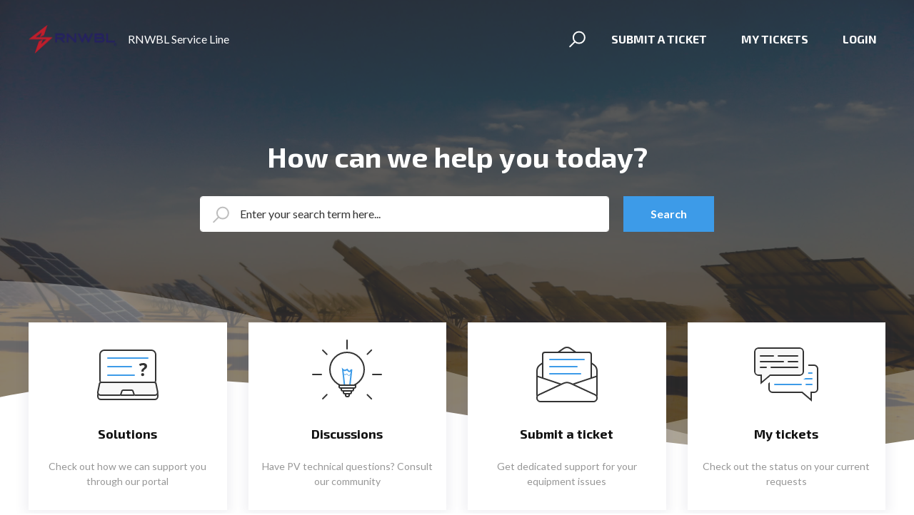

--- FILE ---
content_type: text/html; charset=utf-8
request_url: https://portal.rnwbl.com/support/home
body_size: 24754
content:
<!DOCTYPE html>
       
        <!--[if lt IE 7]><html class="no-js ie6 dew-dsm-theme " lang="en" dir="ltr" data-date-format="non_us"><![endif]-->       
        <!--[if IE 7]><html class="no-js ie7 dew-dsm-theme " lang="en" dir="ltr" data-date-format="non_us"><![endif]-->       
        <!--[if IE 8]><html class="no-js ie8 dew-dsm-theme " lang="en" dir="ltr" data-date-format="non_us"><![endif]-->       
        <!--[if IE 9]><html class="no-js ie9 dew-dsm-theme " lang="en" dir="ltr" data-date-format="non_us"><![endif]-->       
        <!--[if IE 10]><html class="no-js ie10 dew-dsm-theme " lang="en" dir="ltr" data-date-format="non_us"><![endif]-->       
        <!--[if (gt IE 10)|!(IE)]><!--><html class="no-js  dew-dsm-theme " lang="en" dir="ltr" data-date-format="non_us"><!--<![endif]-->
	<head>
		
		

<!-- Title for the page -->
<title> Support : RNWBL Service Line </title>

<!-- Meta information -->

      <meta charset="utf-8" />
      <meta http-equiv="X-UA-Compatible" content="IE=edge,chrome=1" />
      <meta name="description" content= "" />
      <meta name="author" content= "" />
       <meta property="og:title" content="Support" />  <meta property="og:url" content="https://portal.rnwbl.com/support/home" />  <meta property="og:image" content="https://s3.amazonaws.com/cdn.freshdesk.com/data/helpdesk/attachments/production/36224867661/logo/HAXrhDzRbQZK1qqBj_fzOG7uc3r119dkBw.png?X-Amz-Algorithm=AWS4-HMAC-SHA256&amp;amp;X-Amz-Credential=AKIAS6FNSMY2XLZULJPI%2F20260119%2Fus-east-1%2Fs3%2Faws4_request&amp;amp;X-Amz-Date=20260119T094321Z&amp;amp;X-Amz-Expires=604800&amp;amp;X-Amz-SignedHeaders=host&amp;amp;X-Amz-Signature=eb2bd9181363b2bcf85b6d728aedbb15b336621647bc51f6c27b70ef2fe4e4fe" />  <meta property="og:site_name" content="RNWBL Service Line" />  <meta property="og:type" content="article" />  <meta name="twitter:title" content="Support" />  <meta name="twitter:url" content="https://portal.rnwbl.com/support/home" />  <meta name="twitter:image" content="https://s3.amazonaws.com/cdn.freshdesk.com/data/helpdesk/attachments/production/36224867661/logo/HAXrhDzRbQZK1qqBj_fzOG7uc3r119dkBw.png?X-Amz-Algorithm=AWS4-HMAC-SHA256&amp;amp;X-Amz-Credential=AKIAS6FNSMY2XLZULJPI%2F20260119%2Fus-east-1%2Fs3%2Faws4_request&amp;amp;X-Amz-Date=20260119T094321Z&amp;amp;X-Amz-Expires=604800&amp;amp;X-Amz-SignedHeaders=host&amp;amp;X-Amz-Signature=eb2bd9181363b2bcf85b6d728aedbb15b336621647bc51f6c27b70ef2fe4e4fe" />  <meta name="twitter:card" content="summary" />  <link rel="canonical" href="https://portal.rnwbl.com/support/home" /> 

<!-- Responsive setting -->
<link rel="apple-touch-icon" href="https://s3.amazonaws.com/cdn.freshdesk.com/data/helpdesk/attachments/production/36224867594/fav_icon/MwvDznQYNPeHEoLfWtfvIQm9VYwQEiKlCA.png" />
        <link rel="apple-touch-icon" sizes="72x72" href="https://s3.amazonaws.com/cdn.freshdesk.com/data/helpdesk/attachments/production/36224867594/fav_icon/MwvDznQYNPeHEoLfWtfvIQm9VYwQEiKlCA.png" />
        <link rel="apple-touch-icon" sizes="114x114" href="https://s3.amazonaws.com/cdn.freshdesk.com/data/helpdesk/attachments/production/36224867594/fav_icon/MwvDznQYNPeHEoLfWtfvIQm9VYwQEiKlCA.png" />
        <link rel="apple-touch-icon" sizes="144x144" href="https://s3.amazonaws.com/cdn.freshdesk.com/data/helpdesk/attachments/production/36224867594/fav_icon/MwvDznQYNPeHEoLfWtfvIQm9VYwQEiKlCA.png" />
        <meta name="viewport" content="width=device-width, initial-scale=1.0, maximum-scale=5.0, user-scalable=yes" /> 

<meta name="viewport" content="width=device-width, initial-scale=1.0" />
<link href="https://fonts.googleapis.com/css?family=Lato:300,300i,400,400i,700,700i" rel="stylesheet">
<link rel="stylesheet" href="//maxcdn.bootstrapcdn.com/font-awesome/4.7.0/css/font-awesome.min.css" />
<link rel="stylesheet" href="//cdn.jsdelivr.net/highlight.js/9.10.0/styles/github.min.css" />
<link rel="stylesheet" href="//cdn.jsdelivr.net/jquery.magnific-popup/1.0.0/magnific-popup.css" />
<link href="https://fonts.googleapis.com/css?family=Exo+2:700" rel="stylesheet"> 


		
		<!-- Adding meta tag for CSRF token -->
		<meta name="csrf-param" content="authenticity_token" />
<meta name="csrf-token" content="3IeS4tZfgeci0ewaWP7T3l5Pzm7oojCYzNfhLEIcqdZ7mtzhOiuN7mS1LScqbpA+hHDXuVfipxYV1mzvYkH/Hg==" />
		<!-- End meta tag for CSRF token -->
		
		<!-- Fav icon for portal -->
		<link rel='shortcut icon' href='https://s3.amazonaws.com/cdn.freshdesk.com/data/helpdesk/attachments/production/36224867594/fav_icon/MwvDznQYNPeHEoLfWtfvIQm9VYwQEiKlCA.png' />

		<!-- Base stylesheet -->
 
		<link rel="stylesheet" media="print" href="https://assets2.freshdesk.com/assets/cdn/portal_print-6e04b27f27ab27faab81f917d275d593fa892ce13150854024baaf983b3f4326.css" />
	  		<link rel="stylesheet" media="screen" href="https://assets7.freshdesk.com/assets/cdn/falcon_portal_utils-a58414d6bc8bc6ca4d78f5b3f76522e4970de435e68a5a2fedcda0db58f21600.css" />	

		
		<!-- Theme stylesheet -->

		<link href="/support/theme.css?v=4&amp;d=1725271215" media="screen" rel="stylesheet" type="text/css">

		<!-- Google font url if present -->
		<link href='https://fonts.googleapis.com/css?family=Source+Sans+Pro:regular,italic,600,700,700italic|Poppins:regular,600,700' rel='stylesheet' type='text/css' nonce='ejA7OsRnLJILPaZgTYhEyw=='>

		<!-- Including default portal based script framework at the top -->
		<script src="https://assets6.freshdesk.com/assets/cdn/portal_head_v2-d07ff5985065d4b2f2826fdbbaef7df41eb75e17b915635bf0413a6bc12fd7b7.js"></script>
		<!-- Including syntexhighlighter for portal -->
		<script src="https://assets9.freshdesk.com/assets/cdn/prism-841b9ba9ca7f9e1bc3cdfdd4583524f65913717a3ab77714a45dd2921531a402.js"></script>

		    <!-- Google tag (gtag.js) -->
	<script async src='https://www.googletagmanager.com/gtag/js?id=UA-127057771-1' nonce="ejA7OsRnLJILPaZgTYhEyw=="></script>
	<script nonce="ejA7OsRnLJILPaZgTYhEyw==">
	  window.dataLayer = window.dataLayer || [];
	  function gtag(){dataLayer.push(arguments);}
	  gtag('js', new Date());
	  gtag('config', 'UA-127057771-1');
	</script>


		<!-- Access portal settings information via javascript -->
		 <script type="text/javascript">     var portal = {"language":"en","name":"RNWBL Service Line","contact_info":"","current_page_name":"portal_home","current_tab":"home","vault_service":{"url":"https://vault-service.freshworks.com/data","max_try":2,"product_name":"fd"},"current_account_id":847357,"preferences":{"bg_color":"#f3f5f7","header_color":"#ffffff","help_center_color":"#F3F5F7","footer_color":"#292562","tab_color":"#ffffff","tab_hover_color":"#292562","btn_background":"#F3F5F7","btn_primary_background":"#BF202E","baseFont":"Source Sans Pro","textColor":"#292562","headingsFont":"Poppins","headingsColor":"#292562","linkColor":"#292562","linkColorHover":"#BF202E","inputFocusRingColor":"#BF202E","nonResponsive":"false"},"image_placeholders":{"spacer":"https://assets1.freshdesk.com/assets/misc/spacer.gif","profile_thumb":"https://assets9.freshdesk.com/assets/misc/profile_blank_thumb-4a7b26415585aebbd79863bd5497100b1ea52bab8df8db7a1aecae4da879fd96.jpg","profile_medium":"https://assets9.freshdesk.com/assets/misc/profile_blank_medium-1dfbfbae68bb67de0258044a99f62e94144f1cc34efeea73e3fb85fe51bc1a2c.jpg"},"falcon_portal_theme":true};     var attachment_size = 20;     var blocked_extensions = "";     var allowed_extensions = "";     var store = { 
        ticket: {},
        portalLaunchParty: {} };    store.portalLaunchParty.ticketFragmentsEnabled = false;    store.pod = "us-east-1";    store.region = "US"; </script> 

			<script src="//cdn.freshmarketer.com/372384/922216.js" nonce="ejA7OsRnLJILPaZgTYhEyw=="></script>

			
	</head>
	<body>
            	
		
		
		

<!-- Notification Messages -->
 <div class="alert alert-with-close notice hide" id="noticeajax"></div> 
<div class="layout layout--anonymous">
  <div class="layout__head">
  	


<header class="topbar container topbar--large topbar--with-image" data-topbar>
  <div class="container-inner topbar__container-inner">
    <div class="topbar__inner">
      <div class="topbar__col clearfix">
        <div class="logo-wrapper">
          <div class="logo">
            <a href="https://portal.rnwbl.com">
              <img src="https://i0.wp.com/rnwbl.com/wp-content/uploads/2024/05/cropped-RNWBL_logo_TM.png?w=2000&ssl=1" alt="">
            </a>
          </div>
        </div>
        <p class="help-center-name">RNWBL Service Line</p>
        <button type="button" role="button" aria-label="Toggle Navigation" class="lines-button x" data-toggle-menu> <span class="lines"></span> </button>
      </div>
      <div class="topbar__col topbar__menu">
        <div class="topbar__collapse" data-menu>
          <div class="topbar__controls topbar__controls--anonymous">
            <div class="topbar__search">
              <form class="hc-search-form print--remove" autocomplete="off" action="/support/search" id="hc-search-form" data-csrf-ignore="true">
	<div class="hc-search-input">
	<label for="support-search-input" class="hide">Enter your search term here...</label>
		<input placeholder="Enter your search term here..." type="text"
			name="term" class="special" value=""
            rel="page-search" data-max-matches="10" id="support-search-input">
	</div>
	<div class="hc-search-button">
		<button class="btn btn-primary" aria-label="Search" type="submit" autocomplete="off">
			<i class="mobile-icon-search hide-tablet"></i>
			<span class="hide-in-mobile">
				Search
			</span>
		</button>
	</div>
</form>
              <button type="button" role="button" class="topbar__btn-search">
                <svg xmlns="http://www.w3.org/2000/svg" width="23" height="24" viewBox="0 0 23 24">
                  <g fill="none" fill-rule="evenodd" transform="translate(-6 -2)">
                    <circle cx="19.889" cy="11.611" r="8" stroke="#fff" stroke-width="2" transform="rotate(45 19.89 11.61)"/>
                    <path fill="#fff" fill-rule="nonzero" d="M9.34328327,15.6566781 L11.3432833,15.6566781 L11.3432833,25.6606781 C11.3432833,26.2106781 10.8992833,26.6566781 10.3432833,26.6566781 C9.79128327,26.6566781 9.34328327,26.2116781 9.34328327,25.6606781 L9.34328327,15.6566781 Z" transform="rotate(45 10.343 21.157)"/>
                  </g>
                </svg>
              </button>
            </div>
            
              <a class="btn btn-topbar" href="/support/tickets/new">Submit a ticket</a>
              <a class="btn btn-topbar" href="/support/tickets">My Tickets</a>
            
             <div class="welcome">Welcome <b></b> </div>  <b><a href="/support/login"><b>Login</b></a></b> &nbsp;<b><a href="/support/signup"><b>Sign up</b></a></b>
          </div>
        </div>
      </div>
    </div>
  </div>

  <!-- Search and page links for the page -->
  
    
      <div class="hero-unit" data-hero-unit>
        <div class="container-inner search-box search-box--hero-unit" data-search-box>
          <div class="intro-title">How can we help you today?</div>
          <form class="hc-search-form print--remove" autocomplete="off" action="/support/search" id="hc-search-form" data-csrf-ignore="true">
	<div class="hc-search-input">
	<label for="support-search-input" class="hide">Enter your search term here...</label>
		<input placeholder="Enter your search term here..." type="text"
			name="term" class="special" value=""
            rel="page-search" data-max-matches="10" id="support-search-input">
	</div>
	<div class="hc-search-button">
		<button class="btn btn-primary" aria-label="Search" type="submit" autocomplete="off">
			<i class="mobile-icon-search hide-tablet"></i>
			<span class="hide-in-mobile">
				Search
			</span>
		</button>
	</div>
</form>
        </div>
      </div>

      <div class="waves waves--large" data-wave-large>
        <svg xmlns="http://www.w3.org/2000/svg" viewBox="0 0 1900 363" width="1900">
          <defs>
            <linearGradient id="a" x1="50%" x2="50%" y1="-10.882%" y2="91.608%">
              <stop stop-color="#FCFCFD" offset="0%"/>
              <stop stop-color="#FFFFFF" offset="100%"/>
            </linearGradient>
          </defs>
          <g class="waves__wave" fill="none" fill-rule="evenodd" transform="translate(-435)">
            <path class="waves__wave-left waves__wave-bottom" d="M300.982393,242.183587 C487.436581,204.5 522.207413,191.5 710.187223,191.5 C850.77646,191.5 988.117031,227.133959 1166.84036,251.758178 C1821.8349,342.002293 1969,310.462964 1969,310.462964 L1969,318 L300.543788,318 C300.543788,318 114.528206,279.867175 300.982393,242.183587 Z"/>
            <path class="waves__wave-right waves__wave-bottom"  d="M1048.83841,287.322967 C1048.83841,287.322967 1215.84125,232.793319 1456.64436,246.088521 C1547.00702,251.077618 1578.05082,261.67316 1715.69867,281.380298 C2042.85789,328.219912 2333.50021,321.967995 2333.50021,321.967995 L2333.50021,348 L1048.50061,348 L1048.83841,287.322967 Z" transform="matrix(-1 0 0 1 3382 0)"/>
            <path class="waves__wave-left waves__wave-top" d="M43.2265129,102.183587 C212.151144,64.5 243.652983,51.5 413.959805,51.5 C541.331495,51.5 719.028083,79.5365681 827.680536,111.758178 C1374.76592,274 1771,350.462964 1771,350.462964 L1771,358 L259.404292,358 C259.404292,358 -125.698118,139.867174 43.2265129,102.183587 Z"/>
            <path class="waves__wave-right waves__wave-top" d="M658.838412,187.322967 C658.838412,187.322967 847.473396,125.508991 1066.64436,146.088521 C1285.81532,166.668052 1530.29862,234.112569 1651.04919,256.404656 C1973.32429,315.900732 2333.50021,371.967995 2333.50021,371.967995 L2333.50021,398 L658.50061,408 L658.838412,187.322967 Z" transform="matrix(-1 0 0 1 2992 0)"/>
            <path fill-rule="nonzero" d="M0,31 C0,31 136.772295,-7.846544 390.5,2.5 C644.22771,12.846544 809,26.5 1171,62.5 C1533,98.5 1900,31 1900,31 L1900,625 L0,625 L0,31 Z" transform="translate(435 253)"/>
          </g>
        </svg>
      </div>
    
  

</header>




		<div class="waves waves--small is-hidden" data-wave-small>
		  <svg xmlns="http://www.w3.org/2000/svg" viewBox="0 0 1900 47" xmlns:xlink="http://www.w3.org/1999/xlink">
		    <g fill="none" fill-rule="evenodd">
		      <path fill-rule="nonzero" d="M403.925926,32 C583.088889,32 1900,0 1900,0 L0,0 C0,0 163.540741,32 403.925926,32 Z" transform="translate(-250)" />
		      <path fill-opacity="0.2" fill-rule="nonzero" d="M1342.66667,76 C1552.37037,76 1900,0.2 1900,0.2 L0,0.2 C0,0.2 896.518519,76 1342.66667,76 Z" transform="translate(0 -29)"  />
		      <path fill-opacity="0.2" fill-rule="nonzero" d="M1342.66667,76 C1552.37037,76 1900,0.2 1900,0.2 L0,0.2 C0,0.2 896.518519,76 1342.66667,76 Z" transform="translate(617 -29)"  />
		    </g>
		  </svg>
		</div>

  </div>
  <div class="layout__content">
    
      
    
    
    







<div class="container" data-home-page>
  <div class="container-inner">

    <!-- CUSTOM BLOCKS -->
    
      <div class="row custom-blocks" id="custom-blocks">
        <div class="column column--sm-6 column--md-3 custom-block">
          <a class="custom-block__link" href="/support/solutions">
            <div class="custom-block__icon">
              <svg xmlns="http://www.w3.org/2000/svg" width="98" height="98" viewBox="0 0 98 98" xmlns:xlink="http://www.w3.org/1999/xlink"><defs><path id="c" d="M435,576 C435,576 571.772295,537.153456 825.5,547.5 C1079.22771,557.846544 1244,571.5 1606,607.5 C1968,643.5 2335,576 2335,576 L2335,1170 L435,1170 L435,576 Z"/><filter id="b" width="106.3%" height="119.2%" x="-3.2%" y="-14.4%" filterUnits="objectBoundingBox"><feOffset dy="-30" in="SourceAlpha" result="shadowOffsetOuter1"/><feGaussianBlur stdDeviation="15" in="shadowOffsetOuter1" result="shadowBlurOuter1"/><feColorMatrix values="0 0 0 0 0.239215686 0 0 0 0 0.22745098 0 0 0 0 0.37254902 0 0 0 0.2 0" in="shadowBlurOuter1"/></filter><rect id="f" width="270" height="270" rx="8"/><filter id="e" width="131.5%" height="131.5%" x="-15.7%" y="-12%" filterUnits="objectBoundingBox"><feOffset dy="10" in="SourceAlpha" result="shadowOffsetOuter1"/><feGaussianBlur stdDeviation="12.5" in="shadowOffsetOuter1" result="shadowBlurOuter1"/><feColorMatrix values="0 0 0 0 0.243137255 0 0 0 0 0.235294118 0 0 0 0 0.384313725 0 0 0 0.0878623188 0" in="shadowBlurOuter1"/></filter><rect id="g" width="80" height="50" x="3" rx="6"/><path id="h" d="M1.78989821e-13,60 L86,60 L86,65.5 C86,68.5375661 83.5418753,71 80.5059158,71 L5.49408424,71 C2.4597853,71 1.53870445e-13,68.5313853 1.62795902e-13,65.5 L1.78989821e-13,60 Z"/><path id="i" d="M2.34731462,47.9510689 C2.67328069,46.3212385 4.27587311,45 5.92761581,45 L79.947441,45 C81.5988207,45 83.1999796,46.3122559 83.5277422,47.9510689 L85.7590311,59.1075134 C86.4098972,62.3618439 84.2558136,65 80.9408518,65 L4.93420502,65 C1.62233197,65 -0.53542821,62.364783 0.116025709,59.1075134 L2.34731462,47.9510689 Z"/><path id="j" d="M33.8338738,57.8976712 C34.1832254,56.8496163 35.3609446,56 36.4604911,56 L48.4723706,56 C49.5736596,56 50.7486636,56.8466982 51.0989879,57.8976712 L52.8338738,63.1023288 C53.1832254,64.1503837 52.5767569,65 51.4752758,65 L33.4575858,65 C32.3579013,65 31.7486636,64.1533018 32.0989879,63.1023288 L33.8338738,57.8976712 Z"/></defs><g fill="none" fill-rule="evenodd" transform="translate(-457 -558)"><g transform="translate(365 510)"><use xlink:href="#f"/><use fill="#FFFFFF" xlink:href="#f"/><g transform="translate(98 62)"><use fill="#FFFFFF" xlink:href="#g"/><rect class="icon-color-stroke-primary" width="78" height="48" x="4" y="1" stroke="#504D7F" stroke-width="2" rx="6"/><rect class="icon-color-fill-secondary" width="58" height="2" x="14" y="11" fill="#FFA15A" rx="1"/><rect class="icon-color-fill-secondary" width="35" height="2" x="14" y="23" fill="#FFA15A" rx="1"/><rect class="icon-color-fill-secondary" width="39" height="2" x="14" y="35" fill="#FFA15A" rx="1"/><use fill="#F8F8F8" xlink:href="#h"/><path class="icon-color-stroke-primary" stroke="#504D7F" stroke-width="2" d="M1,61 L1,65.5 C1,67.9816494 3.01461582,70 5.49408424,70 L80.5059158,70 C82.9887292,70 85,67.9861431 85,65.5 L85,61 L1,61 Z"/><use class="icon-color-fill" fill="#F8F8F8" xlink:href="#i"/><path class="icon-color-stroke-primary" stroke="#504D7F" stroke-width="2" d="M3.3278953,48.147185 L1.09660639,59.3036296 C0.569013609,61.9415934 2.25285728,64 4.93420502,64 L80.9408518,64 C83.6229814,64 85.3059084,61.9409197 84.7784504,59.3036296 L82.5471615,48.147185 C82.3133575,46.978165 81.1245381,46 79.947441,46 L5.92761581,46 C4.75380868,46 3.56062119,46.9835555 3.3278953,48.147185 Z"/><g><use fill="#FFFFFF" xlink:href="#j"/><path class="icon-color-stroke-primary" stroke="#504D7F" stroke-width="2" d="M34.7825571,58.213899 L33.0476712,63.4185566 C32.913134,63.8221683 33.0406472,64 33.4575858,64 L51.4752758,64 C51.8917344,64 52.0194751,63.8214104 51.8851905,63.4185566 L50.1503046,58.213899 C49.9363352,57.5719909 49.1439883,57 48.4723706,57 L36.4604911,57 C35.7911411,57 34.9957199,57.5744105 34.7825571,58.213899 Z"/></g><path class="icon-color-fill-primary" fill="#504D7F" d="M62.070328,31.0361031 L62.070328,30.1436465 C62.070328,29.3717884 62.2351494,28.7004426 62.5647972,28.1295892 C62.8944449,27.5587358 63.4974501,26.9517106 64.3738307,26.3084954 C65.2180506,25.7054813 65.7748253,25.2150371 66.0441717,24.8371482 C66.313518,24.4592593 66.4481892,24.0371557 66.4481892,23.5708247 C66.4481892,23.0482124 66.2552275,22.650229 65.8692984,22.3768626 C65.4833693,22.1034961 64.9446847,21.966815 64.2532285,21.966815 C63.0472001,21.966815 61.6723484,22.3607783 60.128632,23.1487169 L58.8140677,20.5075279 C60.6070299,19.5025043 62.5085061,19 64.5185534,19 C66.1748324,19 67.4913936,19.3979834 68.4682766,20.1939621 C69.4451596,20.9899409 69.9335937,22.0512299 69.9335937,23.3778611 C69.9335937,24.2622819 69.732592,25.0260885 69.3305826,25.6693036 C68.9285731,26.3125187 68.1647666,27.0361249 67.0391401,27.8401438 C66.2672819,28.4109973 65.7788478,28.845161 65.573823,29.142648 C65.3687981,29.440135 65.2662873,29.8300783 65.2662873,30.3124897 L65.2662873,31.0361031 L62.070328,31.0361031 Z M61.6844009,35.1606995 C61.6844009,34.4853236 61.8653024,33.9747793 62.2271109,33.6290511 C62.5889194,33.283323 63.1155439,33.1104615 63.8070002,33.1104615 C64.4743359,33.1104615 64.9909103,33.287343 65.3567389,33.6411113 C65.7225675,33.9948797 65.9054791,34.501404 65.9054791,35.1606995 C65.9054791,35.7958745 65.7205575,36.2963687 65.3507088,36.6621973 C64.9808601,37.0280259 64.4662957,37.2109375 63.8070002,37.2109375 C63.1316243,37.2109375 62.6090199,37.032046 62.2391712,36.6742576 C61.8693224,36.3164691 61.6844009,35.8119548 61.6844009,35.1606995 Z"/></g></g></g></svg>
            </div>
            <h4 class="custom-block__title">Solutions</h4>
            <p class="custom-block__description">Check out how we can support you through our portal</p>
          </a>
        </div>
        
          
            <div class="column column--sm-6 column--md-3 custom-block">
              <a class="custom-block__link" href="/support/discussions">
                <div class="custom-block__icon">
                  <svg xmlns="http://www.w3.org/2000/svg" width="98" height="98" viewBox="0 0 98 98" xmlns:xlink="http://www.w3.org/1999/xlink"><defs><path id="c" d="M435,576 C435,576 571.772295,537.153456 825.5,547.5 C1079.22771,557.846544 1244,571.5 1606,607.5 C1968,643.5 2335,576 2335,576 L2335,1170 L435,1170 L435,576 Z"/><filter id="b" width="106.3%" height="119.2%" x="-3.2%" y="-14.4%" filterUnits="objectBoundingBox"><feOffset dy="-30" in="SourceAlpha" result="shadowOffsetOuter1"/><feGaussianBlur stdDeviation="15" in="shadowOffsetOuter1" result="shadowBlurOuter1"/><feColorMatrix values="0 0 0 0 0.239215686 0 0 0 0 0.22745098 0 0 0 0 0.37254902 0 0 0 0.2 0" in="shadowBlurOuter1"/></filter><rect id="f" width="290" height="290" rx="8"/><filter id="e" width="143.1%" height="143.1%" x="-21.6%" y="-14.7%" filterUnits="objectBoundingBox"><feOffset dy="20" in="SourceAlpha" result="shadowOffsetOuter1"/><feGaussianBlur stdDeviation="17.5" in="shadowOffsetOuter1" result="shadowBlurOuter1"/><feColorMatrix values="0 0 0 0 0.243137255 0 0 0 0 0.235294118 0 0 0 0 0.384313725 0 0 0 0.1 0" in="shadowBlurOuter1"/></filter><linearGradient id="g" x1="0%" x2="97.178%" y1="0%" y2="100%"><stop stop-color="#504D7F" offset="0%"/><stop stop-color="#3C3A5E" offset="100%"/></linearGradient><path id="h" d="M13,46 L38,46 L38,49 C38,50.6568542 36.6558914,52 35.0092478,52 L15.9907522,52 C14.3390054,52 13,50.6534829 13,49 L13,46 Z"/><path id="i" d="M16,50 L35,50 L35,53 C35,54.6568542 33.6639569,56 31.9998779,56 L19.0001221,56 C17.3432004,56 16,54.6534829 16,53 L16,50 Z"/><path id="j" d="M19,54 L32,54 L32,57 C32,58.6568542 30.6577357,60 29.0012144,60 L21.9987856,60 C20.3426021,60 19,58.6534829 19,57 L19,54 Z"/><path id="k" d="M22,58 L29,58 L29,61 C29,62.6568542 27.6503296,64 25.9907455,64 L25.0092545,64 C23.3472891,64 22,62.6534829 22,61 L22,58 Z"/></defs><g fill="none" fill-rule="evenodd" transform="translate(-751 -540)"><g transform="translate(655 500)"><use filter="url(#e)" xlink:href="#f"/><use fill="#FFFFFF" xlink:href="#f"/><g transform="translate(95 40)"><g transform="translate(25 17)"><path class="icon-color-stroke-secondary" stroke="#FFA15A" stroke-width="2" d="M21.4738708,47.4903403 L19,25 C19,25 20.368805,26.26509 21.5398056,26.3574532 C22.7108062,26.4498163 25.1861474,25 25.1861474,25 C25.1861474,25 27.0400801,27.8072695 28.2770155,27.8072695 C29.5139509,27.8072695 31.4353145,25 31.4353145,25 L28.9614437,47.5270238 L21.4738708,47.4903403 Z"/><path class="icon-color-stroke-secondary" stroke="#FFA15A" d="M20,31 C20,31 21.1007401,32.1527724 22.0424136,32.2369354 C22.9840871,32.3210984 24.974661,31 24.974661,31 C24.974661,31 26.4655221,33.5580338 27.4602179,33.5580338 C28.4549136,33.5580338 30.5,31 30.5,31" stroke-linecap="round"/><circle class="icon-color-stroke-primary" cx="25" cy="25" r="24" stroke="url(#g)" stroke-width="2"/><use xlink:href="#h"/><path class="icon-color-stroke-primary" fill="#fff" stroke="url(#g)" stroke-width="2" d="M14,47 L14,49 C14,50.1032255 14.8933167,51 15.9907522,51 L35.0092478,51 C36.1049413,51 37,50.1032306 37,49 L37,47 L14,47 Z"/><use xlink:href="#i"/><path class="icon-color-stroke-primary" stroke="url(#g)" stroke-width="2" d="M17,51 L17,53 C17,54.102527 17.8968133,55 19.0001221,55 L31.9998779,55 C33.1088398,55 34,54.1074052 34,53 L34,51 L17,51 Z"/><g><use xlink:href="#j"/><path class="icon-color-stroke-primary" stroke="url(#g)" stroke-width="2" d="M20,55 L20,57 C20,58.1026267 20.8963143,59 21.9987856,59 L29.0012144,59 C30.1052262,59 31,58.1047942 31,57 L31,55 L20,55 Z"/></g><g><use xlink:href="#k"/><path class="icon-color-stroke-primary" stroke="url(#g)" stroke-width="2" d="M23,59 L23,61 C23,62.1018461 23.9002258,63 25.0092545,63 L25.9907455,63 C27.0996775,63 28,62.1029366 28,61 L28,59 L23,59 Z"/></g></g><g fill="url(#g)" transform="translate(1)"><rect class="icon-color-fill-primary" width="2" height="14" x="48" rx="1"/><g transform="translate(0 48)"><rect class="icon-color-fill-primary" width="14" height="2" x="84" rx="1"/><rect class="icon-color-fill-primary" width="14" height="2" rx="1"/></g><g transform="rotate(45 -8.941 25)"><rect class="icon-color-fill-primary" width="10" height="2" x="88.243" rx="1"/><rect class="icon-color-fill-primary" width="10" height="2" rx="1"/></g><g transform="rotate(-45 106.941 25)"><rect class="icon-color-fill-primary" width="10" height="2" x="88.243" rx="1"/><rect class="icon-color-fill-primary" width="10" height="2" rx="1"/></g></g></g></g></g></svg>
                </div>
                <h4 class="custom-block__title">Discussions</h4>
                <p class="custom-block__description">Have PV technical questions? Consult our community</p>
              </a>
            </div>
          
        
        
          <div class="column column--sm-6 column--md-3 custom-block">
            <a href="/support/tickets/new" class='custom-block__link'>
              <div class="custom-block__icon">
                <svg xmlns="http://www.w3.org/2000/svg" width="98" height="98" viewBox="0 0 98 98" xmlns:xlink="http://www.w3.org/1999/xlink"><defs><path id="c" d="M435,576 C435,576 571.772295,537.153456 825.5,547.5 C1079.22771,557.846544 1244,571.5 1606,607.5 C1968,643.5 2335,576 2335,576 L2335,1170 L435,1170 L435,576 Z"/><rect id="f" width="270" height="270" rx="8"/><linearGradient id="h" x1="0%" x2="97.178%" y1="0%" y2="100%"><stop stop-color="#504D7F" offset="0%"/><stop stop-color="#3C3A5E" offset="100%"/></linearGradient><path id="g" d="M0,34.0063161 C0,30.6891193 2.20638385,26.4606624 4.92216725,24.5659298 L38.0778328,1.43407017 C40.7962707,-0.462514413 45.2063839,-0.460662428 47.9221672,1.43407017 L81.0778328,24.5659298 C83.7962707,26.4625144 86,30.6882172 86,34.0063161 L86,71.9936839 C86,75.3108807 83.3080675,78 80.0038876,78 L5.99611244,78 C2.68455098,78 0,75.3117828 0,71.9936839 L0,34.0063161 Z"/><rect id="i" width="70" height="62" x="8" y="7" rx="3"/><polygon id="j" points="0 40 43 54.431 0 72"/><polygon id="k" points="86 40 43 54.431 86 72"/><path id="l" d="M0,71.0003297 C0,69.3432934 1.21764088,67.4336554 2.72246404,66.7337377 L37.5540203,50.5330138 C40.5617518,49.1340689 45.4350702,49.1325908 48.4459797,50.5330138 L83.277536,66.7337377 C84.7811113,67.433075 86,69.3486445 86,71.0003297 L86,72.009763 C86,75.3180795 83.3080675,78 80.0038876,78 L5.99611244,78 C2.68455098,78 0,75.3201835 0,72.009763 L0,71.0003297 Z"/></defs><g fill="none" fill-rule="evenodd" transform="translate(-1057 -555)"><g transform="translate(965 510)"><use xlink:href="#f"/><use fill="#FFFFFF" xlink:href="#f"/><g transform="translate(98 55)"><use fill="#FFFFFF" xlink:href="#g"/><path class="icon-color-stroke-primary icon-color-fill" stroke="url(#h)" stroke-width="2" d="M1,34.0063161 L1,71.9936839 C1,74.7595436 3.23688236,77 5.99611244,77 L80.0038876,77 C82.7581417,77 85,74.7562347 85,71.9936839 L85,34.0063161 C85,31.0153301 82.95622,27.0957559 80.5056512,25.3860568 L47.3499857,2.25419713 C44.9770003,0.598625959 41.0237359,0.598112337 38.6500143,2.25419713 L5.49434884,25.3860568 C3.04575166,27.0943804 1,31.0170651 1,34.0063161 Z"/><use fill="#FFFFFF" xlink:href="#i"/><rect fill="#FFFFFF" class="icon-color-stroke-primary" width="68" height="60" x="9" y="8" stroke="url(#h)" stroke-width="2" rx="3"/><rect class="icon-color-fill-secondary" width="50" height="2" x="18" y="17" fill="#FFA15A" rx="1"/><rect class="icon-color-fill-secondary" width="40" height="2" x="18" y="27" fill="#FFA15A" rx="1"/><rect class="icon-color-fill-secondary" width="45" height="2" x="18" y="37" fill="#FFA15A" rx="1"/><use fill="#FFFFFF" xlink:href="#j"/><path fill="#FFFFFF" class="icon-color-stroke-primary" stroke="url(#h)" stroke-width="2" d="M1,41.3904291 L1,70.5111811 L40.1310106,54.5233173 L1,41.3904291 Z"/><g><use fill="#FFFFFF" xlink:href="#k"/><path fill="#FFFFFF" class="icon-color-stroke-primary" stroke="url(#h)" stroke-width="2" d="M85,41.3904291 L45.8689894,54.5233173 L85,70.5111811 L85,41.3904291 Z"/></g><g><use fill="#FFFFFF" xlink:href="#l"/><path class="icon-color-stroke-primary" stroke="url(#h)" stroke-width="2" d="M1,71.0003297 L1,72.009763 C1,74.7668982 3.2358346,77 5.99611244,77 L80.0038876,77 C82.7587414,77 85,74.7628399 85,72.009763 L85,71.0003297 C85,69.7357201 84.0049486,68.174944 82.8558052,67.6404588 L48.024249,51.4397349 C45.2818676,50.1642087 40.7172122,50.1646367 37.975751,51.4397349 L3.14419479,67.6404588 C1.99245655,68.176151 1,69.7318557 1,71.0003297 Z"/></g></g></g></g></svg>
              </div>
              <h4 class="custom-block__title">Submit a ticket</h4>
              <p class="custom-block__description">Get dedicated support for your equipment issues</p>
            </a>
          </div>
        
        
          <div class="column column--sm-6 column--md-3 custom-block">
            <a href="/support/tickets" class='custom-block__link'>
              <div class="custom-block__icon">
                <svg xmlns="http://www.w3.org/2000/svg" width="98" height="98" viewBox="0 0 98 98" xmlns:xlink="http://www.w3.org/1999/xlink"><defs><rect id="b" width="270" height="270" rx="8"/><filter id="a" width="131.5%" height="131.5%" x="-15.7%" y="-12%" filterUnits="objectBoundingBox"><feOffset dy="10" in="SourceAlpha" result="shadowOffsetOuter1"/><feGaussianBlur stdDeviation="12.5" in="shadowOffsetOuter1" result="shadowBlurOuter1"/><feColorMatrix values="0 0 0 0 0.243137255 0 0 0 0 0.235294118 0 0 0 0 0.384313725 0 0 0 0.1 0" in="shadowBlurOuter1"/></filter><linearGradient id="d" x1="0%" x2="97.178%" y1="0%" y2="100%"><stop stop-color="#504D7F" offset="0%"/><stop stop-color="#3C3A5E" offset="100%"/></linearGradient><path id="c" d="M0 6c0-3.314 2.68-6 5.998-6h58.004A6 6 0 0 1 70 6v28c0 3.314-2.695 6-5.998 6H23.02L9.042 52l.022-12H5.995A5.998 5.998 0 0 1 0 34V6z"/><path id="e" d="M0 6c0-3.314 2.68-6 5.998-6h58.004A6 6 0 0 1 70 6v28c0 3.314-2.695 6-5.998 6H23.02L9.042 52l.022-12H5.995A5.998 5.998 0 0 1 0 34V6z"/></defs><g transform="translate(-84 -38)" fill="none" fill-rule="evenodd"><use fill="#000" filter="url(#a)" xlink:href="#b"/><use fill="#FFF" xlink:href="#b"/><g transform="translate(88 49)"><g transform="matrix(-1 0 0 1 90 24)"><use fill="#FFF" xlink:href="#c"/><path class="icon-color-stroke-primary" stroke="url(#d)" stroke-width="2" d="M10.046 49.82L22.65 39h41.353A5.005 5.005 0 0 0 69 34V6a5 5 0 0 0-4.998-5H5.998A4.995 4.995 0 0 0 1 6v28c0 2.761 2.237 5 4.995 5h4.07l-.019 10.82z"/><rect class="icon-color-fill-secondary" width="20" height="2" x="8" y="11" fill="#FFA15A" rx="1"/><rect class="icon-color-fill-secondary" width="34" height="2" x="8" y="19" fill="#FFA15A" rx="1"/><rect class="icon-color-fill-secondary" width="10" height="2" x="8" y="27" fill="#FFA15A" rx="1"/><rect class="icon-color-fill-secondary" width="39" height="2" x="23" y="27" fill="#FFA15A" rx="1"/><rect width="15" height="2" x="47" y="15" fill="#000" rx="1"/><rect width="29" height="2" x="33" y="8" fill="#000" rx="1"/></g><use xlink:href="#e"/><path class="icon-color-stroke-primary" fill="#F8F8F8" stroke="url(#d)" stroke-width="2" d="M10.046 49.82L22.65 39h41.353A5.005 5.005 0 0 0 69 34V6a5 5 0 0 0-4.998-5H5.998A4.995 4.995 0 0 0 1 6v28c0 2.761 2.237 5 4.995 5h4.07l-.019 10.82z"/><path stroke="#FFF" stroke-width="6" d="M24.13 43L6.03 58.54 6.06 43h-.064C1.027 43-3 38.97-3 34V6c0-4.972 4.024-9 8.998-9h58.004A9 9 0 0 1 73 6v28c0 4.968-4.035 9-8.998 9H24.13z"/><rect class="icon-color-fill-primary" width="20" height="2" x="8" y="11" fill="#504D7F" rx="1"/><rect class="icon-color-fill-primary" width="34" height="2" x="8" y="19" fill="#504D7F" rx="1"/><rect class="icon-color-fill-primary" width="10" height="2" x="8" y="27" fill="#504D7F" rx="1"/><rect class="icon-color-fill-primary" width="39" height="2" x="23" y="27" fill="#504D7F" rx="1"/><rect class="icon-color-fill-primary" width="15" height="2" x="47" y="19" fill="#504D7F" rx="1"/><rect class="icon-color-fill-primary" width="29" height="2" x="33" y="11" fill="#504D7F" rx="1"/></g></g></svg>
              </div>
              <h4 class="custom-block__title">My tickets</h4>
              <p class="custom-block__description">Check out the status on your current requests</p>
            </a>
          </div>
        
      </div>
    

    <!-- CATEGORY LIST -->
    
      <div class="category-list-wrapper" id="category-list">
        <h2 class="category-list-title">Knowledge base</h2>
        <ul class="row category-list">
          
            
              <li class="column column column--sm-6 column--md-3 category-list-item">
                <a class="category-list-item__link" href="/support/solutions/36000084813">
                  <h2 class="h5 category-list-item__title">General Information</h2>
                  <p class="meta">Generic Problems - ground faults, arc faults, and other basic troubleshooting solutions independent of equipment</p>
                </a>
              </li>
            
          
            
              <li class="column column column--sm-6 column--md-3 category-list-item">
                <a class="category-list-item__link" href="/support/solutions/36000118812">
                  <h2 class="h5 category-list-item__title">Inverters SMA</h2>
                  <p class="meta"></p>
                </a>
              </li>
            
          
            
              <li class="column column column--sm-6 column--md-3 category-list-item">
                <a class="category-list-item__link" href="/support/solutions/36000118813">
                  <h2 class="h5 category-list-item__title">Inverters Huawei</h2>
                  <p class="meta"></p>
                </a>
              </li>
            
          
            
              <li class="column column column--sm-6 column--md-3 category-list-item">
                <a class="category-list-item__link" href="/support/solutions/36000118814">
                  <h2 class="h5 category-list-item__title">Inverters Kaco</h2>
                  <p class="meta"></p>
                </a>
              </li>
            
          
            
              <li class="column column column--sm-6 column--md-3 category-list-item">
                <a class="category-list-item__link" href="/support/solutions/36000118815">
                  <h2 class="h5 category-list-item__title">Inverters Solar Edge</h2>
                  <p class="meta"></p>
                </a>
              </li>
            
          
            
              <li class="column column column--sm-6 column--md-3 category-list-item">
                <a class="category-list-item__link" href="/support/solutions/36000118816">
                  <h2 class="h5 category-list-item__title">Inverters CPS / Chint</h2>
                  <p class="meta"></p>
                </a>
              </li>
            
          
            
              <li class="column column column--sm-6 column--md-3 category-list-item">
                <a class="category-list-item__link" href="/support/solutions/36000118817">
                  <h2 class="h5 category-list-item__title">Inverters Ginlong Solis</h2>
                  <p class="meta"></p>
                </a>
              </li>
            
          
            
              <li class="column column column--sm-6 column--md-3 category-list-item">
                <a class="category-list-item__link" href="/support/solutions/36000118818">
                  <h2 class="h5 category-list-item__title">DC </h2>
                  <p class="meta"></p>
                </a>
              </li>
            
          
            
              <li class="column column column--sm-6 column--md-3 category-list-item">
                <a class="category-list-item__link" href="/support/solutions/36000118819">
                  <h2 class="h5 category-list-item__title">AC</h2>
                  <p class="meta"></p>
                </a>
              </li>
            
          
            
              <li class="column column column--sm-6 column--md-3 category-list-item">
                <a class="category-list-item__link" href="/support/solutions/36000120072">
                  <h2 class="h5 category-list-item__title">Inverters Advanced Energy</h2>
                  <p class="meta"></p>
                </a>
              </li>
            
          
            
              <li class="column column column--sm-6 column--md-3 category-list-item">
                <a class="category-list-item__link" href="/support/solutions/36000120116">
                  <h2 class="h5 category-list-item__title">Eaton Inverters</h2>
                  <p class="meta"></p>
                </a>
              </li>
            
          
            
              <li class="column column column--sm-6 column--md-3 category-list-item">
                <a class="category-list-item__link" href="/support/solutions/36000120282">
                  <h2 class="h5 category-list-item__title">Inverters Sungrow</h2>
                  <p class="meta"></p>
                </a>
              </li>
            
          
            
              <li class="column column column--sm-6 column--md-3 category-list-item">
                <a class="category-list-item__link" href="/support/solutions/36000121085">
                  <h2 class="h5 category-list-item__title">Inverters Fronius</h2>
                  <p class="meta"></p>
                </a>
              </li>
            
          
            
              <li class="column column column--sm-6 column--md-3 category-list-item">
                <a class="category-list-item__link" href="/support/solutions/36000122153">
                  <h2 class="h5 category-list-item__title">Inverters Solectria</h2>
                  <p class="meta"></p>
                </a>
              </li>
            
          
            
              <li class="column column column--sm-6 column--md-3 category-list-item">
                <a class="category-list-item__link" href="/support/solutions/36000123816">
                  <h2 class="h5 category-list-item__title">Schneider Electric</h2>
                  <p class="meta"></p>
                </a>
              </li>
            
          
            
          
            
              <li class="column column column--sm-6 column--md-3 category-list-item">
                <a class="category-list-item__link" href="/support/solutions/36000156062">
                  <h2 class="h5 category-list-item__title">Inverters Kodiak Faults</h2>
                  <p class="meta"></p>
                </a>
              </li>
            
          
        </ul>
      </div>
    
      <!-- / CUSTOM BLOCKS -->

    
      
        
          <div class="recent-articles" id="recent-articles">
            <h2 class="recent-articles__title text-center">Recent Fault Code Articles</h2>
            <ul class="row articles recent-articles__list">
              
                <li class="column column--sm-4 articles__item recent-articles-item">
                  <a class="articles__link" href="/support/solutions/articles/36000431185-understanding-pv-module-pid"><span class="fa fa-star"></span> Understanding PV Module PID</a>
                  <p class="recent-articles-item__excerpt meta">
                     Gary Custer, PE    Introduction   The gradual deterioration of performance i...
                  </p>
                </li>
              
                <li class="column column--sm-4 articles__item recent-articles-item">
                  <a class="articles__link" href="/support/solutions/articles/36000410770-ac-grid-primer"><span class="fa fa-star"></span> AC Grid Primer</a>
                  <p class="recent-articles-item__excerpt meta">
                     Introduction   Today’s electrical grid in the United States is a complex arr...
                  </p>
                </li>
              
                <li class="column column--sm-4 articles__item recent-articles-item">
                  <a class="articles__link" href="/support/solutions/articles/36000410472-ac-grid-tov"><span class="fa fa-star"></span> AC Grid TOV</a>
                  <p class="recent-articles-item__excerpt meta">
                     Introduction   TOV, as it is related to renewable generation, generally occu...
                  </p>
                </li>
              
                <li class="column column--sm-4 articles__item recent-articles-item">
                  <a class="articles__link" href="/support/solutions/articles/36000410470-photovoltaic-string-sizing"><span class="fa fa-star"></span> Photovoltaic String Sizing</a>
                  <p class="recent-articles-item__excerpt meta">
                     Introduction   Modern grid-tied photovoltaic (PV) plants should be specifica...
                  </p>
                </li>
              
                <li class="column column--sm-4 articles__item recent-articles-item">
                  <a class="articles__link" href="/support/solutions/articles/36000384816-6440-transformer-protection-triggered"><span class="fa fa-star"></span> 6440 - Transformer Protection Triggered</a>
                  <p class="recent-articles-item__excerpt meta">
                           SMA Manual Recommendation      Error No.  Explanation   Corrective mea...
                  </p>
                </li>
              
                <li class="column column--sm-4 articles__item recent-articles-item">
                  <a class="articles__link" href="/support/solutions/articles/36000385427-7707-ac-separating-point-or-ac-contactor-fault"><span class="fa fa-star"></span> 7707 - AC Separating Point or AC Contactor Fault</a>
                  <p class="recent-articles-item__excerpt meta">
                           The AC separating point 7707 fault can be extremely tough to troublesh...
                  </p>
                </li>
              
            </ul>
          </div>
        
      
    
            
    
    <!-- / CATEGORY LIST -->
  </div>
</div>
  
<!-- CATEGORY TREEE -->

  <div class="category-tree" id="category-tree">
    
      
        <section class="category-tree-item">
          <div class="container">
            <div class="container-inner">
              <h2 class="category-tree-item__title">
                <a class="category-tree-item__title-link" href="/support/solutions/36000084813">General Information</a>
              </h2>
              <div class="category-tree-item__folders row clearfix">
                
                  
                    <section class="column column--sm-6 column--md-4 folder">
                      <h3 class="folder__title">
                        <a class="folder__title-link" href="/support/solutions/folders/36000186878">Electricity </a>
                      </h3>
                      <ul class="articles">
                        
                          <li class="articles__item">
                            <a class="articles__link" href="/support/solutions/articles/36000106719-what-is-electricity-">What is Electricity? </a>
                          </li>
                        
                          <li class="articles__item">
                            <a class="articles__link" href="/support/solutions/articles/36000106720-what-is-voltage-">What is Voltage?</a>
                          </li>
                        
                          <li class="articles__item">
                            <a class="articles__link" href="/support/solutions/articles/36000106722-what-is-amperage-">What is Amperage? </a>
                          </li>
                        
                          <li class="articles__item">
                            <a class="articles__link" href="/support/solutions/articles/36000106725-what-is-wattage-">What is Wattage?</a>
                          </li>
                        
                          <li class="articles__item">
                            <a class="articles__link" href="/support/solutions/articles/36000106732-what-is-a-series-">What is a Series?</a>
                          </li>
                        
                      </ul>
                      
                        <a href="/support/solutions/folders/36000186878" class="btn btn--default see-all-articles">View all (7)</a>
                      
                    </section>
                  
                
                  
                    <section class="column column--sm-6 column--md-4 folder">
                      <h3 class="folder__title">
                        <a class="folder__title-link" href="/support/solutions/folders/36000186956">Inverters</a>
                      </h3>
                      <ul class="articles">
                        
                          <li class="articles__item">
                            <a class="articles__link" href="/support/solutions/articles/36000107085-what-is-an-inverter-">What is an Inverter?</a>
                          </li>
                        
                          <li class="articles__item">
                            <a class="articles__link" href="/support/solutions/articles/36000107086-what-is-a-single-phase-inverter-">What is a Single Phase Inverter?</a>
                          </li>
                        
                          <li class="articles__item">
                            <a class="articles__link" href="/support/solutions/articles/36000107090-what-is-a-3-phase-inverter-">What is a 3-phase Inverter?</a>
                          </li>
                        
                          <li class="articles__item">
                            <a class="articles__link" href="/support/solutions/articles/36000397990-inverter-protection-and-ride-through">Inverter Protection and Ride-Through</a>
                          </li>
                        
                          <li class="articles__item">
                            <a class="articles__link" href="/support/solutions/articles/36000397993-inverters-grid-following-grid-forming-bess">Inverters - Grid Following, Grid Forming &amp; BESS</a>
                          </li>
                        
                      </ul>
                      
                    </section>
                  
                
                  
                
              </div>
            </div>
          </div>
        </section>
      
    
      
        <section class="category-tree-item">
          <div class="container">
            <div class="container-inner">
              <h2 class="category-tree-item__title">
                <a class="category-tree-item__title-link" href="/support/solutions/36000118812">Inverters SMA</a>
              </h2>
              <div class="category-tree-item__folders row clearfix">
                
                  
                    <section class="column column--sm-6 column--md-4 folder">
                      <h3 class="folder__title">
                        <a class="folder__title-link" href="/support/solutions/folders/36000184402">Sunny Central CP-10/CP-XT/CP-US/HE-US/U-Series</a>
                      </h3>
                      <ul class="articles">
                        
                          <li class="articles__item">
                            <a class="articles__link" href="/support/solutions/articles/36000168459-safety-">SAFETY*** </a>
                          </li>
                        
                          <li class="articles__item">
                            <a class="articles__link" href="/support/solutions/articles/36000248108-provisioning-mmtcon-serial-number-redetect">Provisioning MMTCON - Serial Number Redetect</a>
                          </li>
                        
                          <li class="articles__item">
                            <a class="articles__link" href="/support/solutions/articles/36000168448-maintenance-manual">Maintenance Manual</a>
                          </li>
                        
                          <li class="articles__item">
                            <a class="articles__link" href="/support/solutions/articles/36000236798-provisioning-updating-sc20cont-serial-number-redetect-7600-fault">Provisioning / Updating SC20CONT - Serial Number Redetect 7600 Fault</a>
                          </li>
                        
                          <li class="articles__item">
                            <a class="articles__link" href="/support/solutions/articles/36000168449-switching-off-the-inverter">Switching Off the Inverter</a>
                          </li>
                        
                      </ul>
                      
                        <a href="/support/solutions/folders/36000184402" class="btn btn--default see-all-articles">View all (115)</a>
                      
                    </section>
                  
                
                  
                    <section class="column column--sm-6 column--md-4 folder">
                      <h3 class="folder__title">
                        <a class="folder__title-link" href="/support/solutions/folders/36000194698">Kodiak Series</a>
                      </h3>
                      <ul class="articles">
                        
                          <li class="articles__item">
                            <a class="articles__link" href="/support/solutions/articles/36000382005-6422-undefined-hardware-failure-stacks-">6422 - Undefined Hardware Failure (Stacks)</a>
                          </li>
                        
                          <li class="articles__item">
                            <a class="articles__link" href="/support/solutions/articles/36000384816-6440-transformer-protection-triggered">6440 - Transformer Protection Triggered</a>
                          </li>
                        
                          <li class="articles__item">
                            <a class="articles__link" href="/support/solutions/articles/36000382001-7620-internal-communication-failure-stacks-acc-">7620 - Internal Communication Failure (Stacks / ACC)</a>
                          </li>
                        
                          <li class="articles__item">
                            <a class="articles__link" href="/support/solutions/articles/36000382004-7621-internal-communication-failure-stacks-acc-">7621 - Internal Communication Failure (Stacks / ACC)</a>
                          </li>
                        
                          <li class="articles__item">
                            <a class="articles__link" href="/support/solutions/articles/36000385427-7707-ac-separating-point-or-ac-contactor-fault">7707 - AC Separating Point or AC Contactor Fault</a>
                          </li>
                        
                      </ul>
                      
                        <a href="/support/solutions/folders/36000194698" class="btn btn--default see-all-articles">View all (76)</a>
                      
                    </section>
                  
                
                  
                    <section class="column column--sm-6 column--md-4 folder">
                      <h3 class="folder__title">
                        <a class="folder__title-link" href="/support/solutions/folders/36000184502">SMA General Tips</a>
                      </h3>
                      <ul class="articles">
                        
                          <li class="articles__item">
                            <a class="articles__link" href="/support/solutions/articles/36000091908-sunny-central-bad-power-supply-symptoms">Sunny Central - Bad Power Supply Symptoms</a>
                          </li>
                        
                          <li class="articles__item">
                            <a class="articles__link" href="/support/solutions/articles/36000095230-sunny-central-cp-error-disturbance-on-the-utility-grid">Sunny Central CP Error - Disturbance on the Utility Grid</a>
                          </li>
                        
                          <li class="articles__item">
                            <a class="articles__link" href="/support/solutions/articles/36000337383-semikube-igbt-refurbishment-the-good-the-bad-the-ugly">SEMIKUBE IGBT Refurbishment: The Good, The Bad &amp; The Ugly</a>
                          </li>
                        
                          <li class="articles__item">
                            <a class="articles__link" href="/support/solutions/articles/36000095235-sunny-central-cp-errors-disturbance-on-the-pv-array-">Sunny Central CP Errors - Disturbance on the PV Array </a>
                          </li>
                        
                          <li class="articles__item">
                            <a class="articles__link" href="/support/solutions/articles/36000095749-sma-he-us-cp-10-fault-code-descriptions-">SMA HE-US CP-10 Fault Code Descriptions </a>
                          </li>
                        
                      </ul>
                      
                        <a href="/support/solutions/folders/36000184502" class="btn btn--default see-all-articles">View all (14)</a>
                      
                    </section>
                  
                
                  
                    <section class="column column--sm-6 column--md-4 folder">
                      <h3 class="folder__title">
                        <a class="folder__title-link" href="/support/solutions/folders/36000186408">SMA Sunny Boy Single Phase Inverter</a>
                      </h3>
                      <ul class="articles">
                        
                          <li class="articles__item">
                            <a class="articles__link" href="/support/solutions/articles/36000104677-event-number-101-105-grid-voltage-high">Event Number - (101-105) - Grid Voltage High</a>
                          </li>
                        
                          <li class="articles__item">
                            <a class="articles__link" href="/support/solutions/articles/36000104681-event-number-202-206-utility-grid-disconnect">Event Number - (202-206) - Utility Grid Disconnect</a>
                          </li>
                        
                          <li class="articles__item">
                            <a class="articles__link" href="/support/solutions/articles/36000104682-event-number-401-404-grid-disconnect-change-in-power-frequency">Event Number - (401-404) - Grid Disconnect , Change in Power Frequency</a>
                          </li>
                        
                          <li class="articles__item">
                            <a class="articles__link" href="/support/solutions/articles/36000104683-event-number-501-power-frequency-error">Event number - 501 - Power Frequency Error</a>
                          </li>
                        
                          <li class="articles__item">
                            <a class="articles__link" href="/support/solutions/articles/36000104684-event-number-601-excessive-dc-in-grid">Event Number - 601 - Excessive DC in Grid</a>
                          </li>
                        
                      </ul>
                      
                        <a href="/support/solutions/folders/36000186408" class="btn btn--default see-all-articles">View all (88)</a>
                      
                    </section>
                  
                
              </div>
            </div>
          </div>
        </section>
      
    
      
        <section class="category-tree-item">
          <div class="container">
            <div class="container-inner">
              <h2 class="category-tree-item__title">
                <a class="category-tree-item__title-link" href="/support/solutions/36000118813">Inverters Huawei</a>
              </h2>
              <div class="category-tree-item__folders row clearfix">
                
                  
                    <section class="column column--sm-6 column--md-4 folder">
                      <h3 class="folder__title">
                        <a class="folder__title-link" href="/support/solutions/folders/36000184411">Sun2000 xxKTL-US Error Codes</a>
                      </h3>
                      <ul class="articles">
                        
                          <li class="articles__item">
                            <a class="articles__link" href="/support/solutions/articles/36000095242-error-code-103-high-dc-input-voltage">Error Code 103 - High DC Input Voltage</a>
                          </li>
                        
                          <li class="articles__item">
                            <a class="articles__link" href="/support/solutions/articles/36000095309-error-code-106-113-abnormal-string-1-8">Error Code 106-113 - Abnormal String 1-8</a>
                          </li>
                        
                          <li class="articles__item">
                            <a class="articles__link" href="/support/solutions/articles/36000095319-error-code-120-127-string-1-8-reversed">Error Code 120-127 - String 1-8 Reversed</a>
                          </li>
                        
                          <li class="articles__item">
                            <a class="articles__link" href="/support/solutions/articles/36000095328-error-code-200-abnormal-dc-circuit">Error Code 200 - Abnormal DC Circuit</a>
                          </li>
                        
                          <li class="articles__item">
                            <a class="articles__link" href="/support/solutions/articles/36000104114-error-code-202-abnormal-invert-circuit-alert-severity-major-">Error Code - 202 -  Abnormal Invert Circuit - Alert Severity Major </a>
                          </li>
                        
                      </ul>
                      
                        <a href="/support/solutions/folders/36000184411" class="btn btn--default see-all-articles">View all (20)</a>
                      
                    </section>
                  
                
                  
                    <section class="column column--sm-6 column--md-4 folder">
                      <h3 class="folder__title">
                        <a class="folder__title-link" href="/support/solutions/folders/36000241212">Exporting Data</a>
                      </h3>
                      <ul class="articles">
                        
                          <li class="articles__item">
                            <a class="articles__link" href="/support/solutions/articles/36000335149-exporting-data-from-huawei-sun2000">Exporting Data from Huawei SUN2000</a>
                          </li>
                        
                      </ul>
                      
                    </section>
                  
                
              </div>
            </div>
          </div>
        </section>
      
    
      
        <section class="category-tree-item">
          <div class="container">
            <div class="container-inner">
              <h2 class="category-tree-item__title">
                <a class="category-tree-item__title-link" href="/support/solutions/36000118814">Inverters Kaco</a>
              </h2>
              <div class="category-tree-item__folders row clearfix">
                
                  
                    <section class="column column--sm-6 column--md-4 folder">
                      <h3 class="folder__title">
                        <a class="folder__title-link" href="/support/solutions/folders/36000185526">KACO BP 2200 TL3</a>
                      </h3>
                      <ul class="articles">
                        
                          <li class="articles__item">
                            <a class="articles__link" href="/support/solutions/articles/36000099898-primary-inverter-circuit-">Primary Inverter Circuit </a>
                          </li>
                        
                          <li class="articles__item">
                            <a class="articles__link" href="/support/solutions/articles/36000104078-maintenance-important-warning-information-">Maintenance - *Important Warning Information* </a>
                          </li>
                        
                          <li class="articles__item">
                            <a class="articles__link" href="/support/solutions/articles/36000104088-maintenance-intervals-">Maintenance Intervals </a>
                          </li>
                        
                          <li class="articles__item">
                            <a class="articles__link" href="/support/solutions/articles/36000104096-accessing-the-filters">Accessing the filters</a>
                          </li>
                        
                          <li class="articles__item">
                            <a class="articles__link" href="/support/solutions/articles/36000104099-cleaning-replacing-the-ac-panel-filters">Cleaning &amp; Replacing the AC panel filters</a>
                          </li>
                        
                      </ul>
                      
                        <a href="/support/solutions/folders/36000185526" class="btn btn--default see-all-articles">View all (127)</a>
                      
                    </section>
                  
                
              </div>
            </div>
          </div>
        </section>
      
    
      
        <section class="category-tree-item">
          <div class="container">
            <div class="container-inner">
              <h2 class="category-tree-item__title">
                <a class="category-tree-item__title-link" href="/support/solutions/36000118815">Inverters Solar Edge</a>
              </h2>
              <div class="category-tree-item__folders row clearfix">
                
                  
                    <section class="column column--sm-6 column--md-4 folder">
                      <h3 class="folder__title">
                        <a class="folder__title-link" href="/support/solutions/folders/36000186549">Single Phase Inverter/ HD Wave Tech</a>
                      </h3>
                      <ul class="articles">
                        
                          <li class="articles__item">
                            <a class="articles__link" href="/support/solutions/articles/36000105347-error-code-44-v3-18xx-or-3xb-v3-19xx-">Error Code: 44 (v3.18xx) or 3xB (v3.19xx) </a>
                          </li>
                        
                          <li class="articles__item">
                            <a class="articles__link" href="/support/solutions/articles/36000105468-error-code-45-v3-18xx-or-3x2-v3-19xx-">Error Code - 45 (v3.18xx) or 3x2 (v3.19xx)</a>
                          </li>
                        
                          <li class="articles__item">
                            <a class="articles__link" href="/support/solutions/articles/36000105469-error-code-48-v3-18xx-or-3xf-v3-19xx-">Error Code - 48 (v3.18xx) or 3xF (v3.19xx)</a>
                          </li>
                        
                          <li class="articles__item">
                            <a class="articles__link" href="/support/solutions/articles/36000105471-error-code-176-v3-18xx-or-3x6a-v3-19xx-">Error Code - 176 (v3.18xx) or  3x6A (v3.19xx)</a>
                          </li>
                        
                          <li class="articles__item">
                            <a class="articles__link" href="/support/solutions/articles/36000105472-error-code-178-v3-18xx-or-3x6d-v3-19xx-">Error Code - 178 (v3.18xx) or 3x6D (v3.19xx)</a>
                          </li>
                        
                      </ul>
                      
                        <a href="/support/solutions/folders/36000186549" class="btn btn--default see-all-articles">View all (35)</a>
                      
                    </section>
                  
                
              </div>
            </div>
          </div>
        </section>
      
    
      
        <section class="category-tree-item">
          <div class="container">
            <div class="container-inner">
              <h2 class="category-tree-item__title">
                <a class="category-tree-item__title-link" href="/support/solutions/36000118816">Inverters CPS / Chint</a>
              </h2>
              <div class="category-tree-item__folders row clearfix">
                
                  
                    <section class="column column--sm-6 column--md-4 folder">
                      <h3 class="folder__title">
                        <a class="folder__title-link" href="/support/solutions/folders/36000186650">CPS SCA23/28KTL-DO/US-480</a>
                      </h3>
                      <ul class="articles">
                        
                          <li class="articles__item">
                            <a class="articles__link" href="/support/solutions/articles/36000105801--error-code-1-temperature-sensor-error"> Error Code - 1 - Temperature Sensor Error</a>
                          </li>
                        
                          <li class="articles__item">
                            <a class="articles__link" href="/support/solutions/articles/36000105803-error-code-2-commerr">Error Code - 2 - CommErr</a>
                          </li>
                        
                          <li class="articles__item">
                            <a class="articles__link" href="/support/solutions/articles/36000105808-error-code-3-ext-fan-err-">Error Code - 3 EXT Fan Err.</a>
                          </li>
                        
                          <li class="articles__item">
                            <a class="articles__link" href="/support/solutions/articles/36000105810-error-code-4-eepromerr">Error Code - 4 - EepromErr</a>
                          </li>
                        
                          <li class="articles__item">
                            <a class="articles__link" href="/support/solutions/articles/36000105812-error-code-5-temp-over">Error Code - 5 - Temp Over</a>
                          </li>
                        
                      </ul>
                      
                        <a href="/support/solutions/folders/36000186650" class="btn btn--default see-all-articles">View all (15)</a>
                      
                    </section>
                  
                
                  
                    <section class="column column--sm-6 column--md-4 folder">
                      <h3 class="folder__title">
                        <a class="folder__title-link" href="/support/solutions/folders/36000186677">CPS SCA36KTL-DO/US</a>
                      </h3>
                      <ul class="articles">
                        
                          <li class="articles__item">
                            <a class="articles__link" href="/support/solutions/articles/36000105933-error-code-1-tempsensorerr">Error Code - 1 - TempSensorErr</a>
                          </li>
                        
                          <li class="articles__item">
                            <a class="articles__link" href="/support/solutions/articles/36000105934-error-code-2-commerr">Error Code - 2 - CommErr</a>
                          </li>
                        
                          <li class="articles__item">
                            <a class="articles__link" href="/support/solutions/articles/36000105937-error-code-3-extfanerr">Error Code - 3 - ExtFanErr</a>
                          </li>
                        
                          <li class="articles__item">
                            <a class="articles__link" href="/support/solutions/articles/36000105939-error-code-4-eepromerr">Error Code - 4 - EepromErr</a>
                          </li>
                        
                          <li class="articles__item">
                            <a class="articles__link" href="/support/solutions/articles/36000105941-error-code-5-tempover">Error Code - 5 - TempOver</a>
                          </li>
                        
                      </ul>
                      
                        <a href="/support/solutions/folders/36000186677" class="btn btn--default see-all-articles">View all (15)</a>
                      
                    </section>
                  
                
                  
                    <section class="column column--sm-6 column--md-4 folder">
                      <h3 class="folder__title">
                        <a class="folder__title-link" href="/support/solutions/folders/36000186680">CPS SCA50KTL-DO/US-480 & SCA60KTL-DO/US-480</a>
                      </h3>
                      <ul class="articles">
                        
                          <li class="articles__item">
                            <a class="articles__link" href="/support/solutions/articles/36000105972-warning-warn0030-eepromerr">Warning - Warn0030 - EepromErr</a>
                          </li>
                        
                          <li class="articles__item">
                            <a class="articles__link" href="/support/solutions/articles/36000105973-warning-warn0050-tempsensorerr">Warning - Warn0050 - TempSensorErr</a>
                          </li>
                        
                          <li class="articles__item">
                            <a class="articles__link" href="/support/solutions/articles/36000105975-alarm-tempsensorerr-">Alarm - TempSensorErr </a>
                          </li>
                        
                          <li class="articles__item">
                            <a class="articles__link" href="/support/solutions/articles/36000105977-alarm-commerr">Alarm - CommErr</a>
                          </li>
                        
                          <li class="articles__item">
                            <a class="articles__link" href="/support/solutions/articles/36000105979-alarm-extfanerr">Alarm - ExtFanErr</a>
                          </li>
                        
                      </ul>
                      
                        <a href="/support/solutions/folders/36000186680" class="btn btn--default see-all-articles">View all (36)</a>
                      
                    </section>
                  
                
                  
                    <section class="column column--sm-6 column--md-4 folder">
                      <h3 class="folder__title">
                        <a class="folder__title-link" href="/support/solutions/folders/36000186757">CPS SCH100KTL-DO/US-600 & SCH125KTL-DO/US-600 </a>
                      </h3>
                      <ul class="articles">
                        
                          <li class="articles__item">
                            <a class="articles__link" href="/support/solutions/articles/36000106250-led-fault-power-working-power-light-">LED Fault - Power - Working Power Light </a>
                          </li>
                        
                          <li class="articles__item">
                            <a class="articles__link" href="/support/solutions/articles/36000106252-led-fault-run-grid-tied-operation-indication-light">LED Fault - Run - Grid-tied operation indication light</a>
                          </li>
                        
                          <li class="articles__item">
                            <a class="articles__link" href="/support/solutions/articles/36000106254-led-fault-grid-grid-status-indication-light">LED Fault - GRID - Grid status Indication light</a>
                          </li>
                        
                          <li class="articles__item">
                            <a class="articles__link" href="/support/solutions/articles/36000106256-led-fault-fault-fault-status-indication-light">LED Fault - Fault - Fault status indication light</a>
                          </li>
                        
                          <li class="articles__item">
                            <a class="articles__link" href="/support/solutions/articles/36000106257-led-fault-upgrade-status-">LED Fault - Upgrade status </a>
                          </li>
                        
                      </ul>
                      
                        <a href="/support/solutions/folders/36000186757" class="btn btn--default see-all-articles">View all (42)</a>
                      
                    </section>
                  
                
                  
                    <section class="column column--sm-6 column--md-4 folder">
                      <h3 class="folder__title">
                        <a class="folder__title-link" href="/support/solutions/folders/36000186816">CPS ECB30KTL-O/US</a>
                      </h3>
                      <ul class="articles">
                        
                          <li class="articles__item">
                            <a class="articles__link" href="/support/solutions/articles/36000106461-led-fault-led-lcd-screen-fault">LED Fault - LED/LCD Screen Fault</a>
                          </li>
                        
                          <li class="articles__item">
                            <a class="articles__link" href="/support/solutions/articles/36000106462-led-fault-grid-led-fault">LED Fault - Grid LED Fault</a>
                          </li>
                        
                          <li class="articles__item">
                            <a class="articles__link" href="/support/solutions/articles/36000106464-alarm-tempsensorerr">Alarm - TempSensorErr</a>
                          </li>
                        
                          <li class="articles__item">
                            <a class="articles__link" href="/support/solutions/articles/36000106465-alarm-commerr">Alarm - CommErr</a>
                          </li>
                        
                          <li class="articles__item">
                            <a class="articles__link" href="/support/solutions/articles/36000106466-alarm-extfanerr">Alarm - ExtFanErr</a>
                          </li>
                        
                      </ul>
                      
                        <a href="/support/solutions/folders/36000186816" class="btn btn--default see-all-articles">View all (15)</a>
                      
                    </section>
                  
                
              </div>
            </div>
          </div>
        </section>
      
    
      
        <section class="category-tree-item">
          <div class="container">
            <div class="container-inner">
              <h2 class="category-tree-item__title">
                <a class="category-tree-item__title-link" href="/support/solutions/36000118817">Inverters Ginlong Solis</a>
              </h2>
              <div class="category-tree-item__folders row clearfix">
                
                  
                    <section class="column column--sm-6 column--md-4 folder">
                      <h3 class="folder__title">
                        <a class="folder__title-link" href="/support/solutions/folders/36000187157">Solis 25-40K</a>
                      </h3>
                      <ul class="articles">
                        
                          <li class="articles__item">
                            <a class="articles__link" href="/support/solutions/articles/36000108548-fault-1-blank-screen">Fault - 1 - Blank Screen</a>
                          </li>
                        
                          <li class="articles__item">
                            <a class="articles__link" href="/support/solutions/articles/36000108553-fault-2-initializing">Fault - 2 - Initializing</a>
                          </li>
                        
                          <li class="articles__item">
                            <a class="articles__link" href="/support/solutions/articles/36000108555-fault-3-ov-g-v-over-grid-voltage">Fault - 3 - OV-G-V: Over Grid Voltage</a>
                          </li>
                        
                          <li class="articles__item">
                            <a class="articles__link" href="/support/solutions/articles/36000108556-fault-4-un-g-v-under-grid-voltage">Fault - 4 - UN-G-V: Under Grid Voltage</a>
                          </li>
                        
                          <li class="articles__item">
                            <a class="articles__link" href="/support/solutions/articles/36000108560-fault-5-ov-g-f-over-grid-frequency">Fault - 5 - OV-G-F: Over Grid Frequency</a>
                          </li>
                        
                      </ul>
                      
                        <a href="/support/solutions/folders/36000187157" class="btn btn--default see-all-articles">View all (14)</a>
                      
                    </section>
                  
                
                  
                    <section class="column column--sm-6 column--md-4 folder">
                      <h3 class="folder__title">
                        <a class="folder__title-link" href="/support/solutions/folders/36000187166">Solis 50-66k</a>
                      </h3>
                      <ul class="articles">
                        
                          <li class="articles__item">
                            <a class="articles__link" href="/support/solutions/articles/36000108583-fault-1-no-info">Fault - 1 - No info</a>
                          </li>
                        
                          <li class="articles__item">
                            <a class="articles__link" href="/support/solutions/articles/36000108586-fault-2-initializing">Fault - 2 - Initializing</a>
                          </li>
                        
                          <li class="articles__item">
                            <a class="articles__link" href="/support/solutions/articles/36000108592-fault-3-ov-g-v-over-grid-voltage">Fault - 3 - OV-G-V: Over Grid Voltage</a>
                          </li>
                        
                          <li class="articles__item">
                            <a class="articles__link" href="/support/solutions/articles/36000108593-fault-4-un-g-v-under-grid-voltage">Fault - 4 - UN-G-V: Under Grid Voltage</a>
                          </li>
                        
                          <li class="articles__item">
                            <a class="articles__link" href="/support/solutions/articles/36000108594-fault-5-ov-g-f-over-grid-frequency">Fault - 5 - OV-G-F: Over Grid Frequency</a>
                          </li>
                        
                      </ul>
                      
                        <a href="/support/solutions/folders/36000187166" class="btn btn--default see-all-articles">View all (15)</a>
                      
                    </section>
                  
                
                  
                    <section class="column column--sm-6 column--md-4 folder">
                      <h3 class="folder__title">
                        <a class="folder__title-link" href="/support/solutions/folders/36000187167">Solis 20 - 36k</a>
                      </h3>
                      <ul class="articles">
                        
                          <li class="articles__item">
                            <a class="articles__link" href="/support/solutions/articles/36000108615-alarm-ov-g-v">Alarm - OV-G-V</a>
                          </li>
                        
                          <li class="articles__item">
                            <a class="articles__link" href="/support/solutions/articles/36000108616-alarm-un-g-v">Alarm - UN-G-V</a>
                          </li>
                        
                          <li class="articles__item">
                            <a class="articles__link" href="/support/solutions/articles/36000108617-alarm-ov-g">Alarm - OV-G</a>
                          </li>
                        
                          <li class="articles__item">
                            <a class="articles__link" href="/support/solutions/articles/36000108618-alarm-un-g-f">Alarm - UN-G-F</a>
                          </li>
                        
                          <li class="articles__item">
                            <a class="articles__link" href="/support/solutions/articles/36000108619-alarm-g-imp">Alarm - G-IMP</a>
                          </li>
                        
                      </ul>
                      
                        <a href="/support/solutions/folders/36000187167" class="btn btn--default see-all-articles">View all (16)</a>
                      
                    </section>
                  
                
                  
                    <section class="column column--sm-6 column--md-4 folder">
                      <h3 class="folder__title">
                        <a class="folder__title-link" href="/support/solutions/folders/36000187172">Solis - 50-66k SW</a>
                      </h3>
                      <ul class="articles">
                        
                          <li class="articles__item">
                            <a class="articles__link" href="/support/solutions/articles/36000108682-fault-1-no-info">Fault - 1 - No Info</a>
                          </li>
                        
                          <li class="articles__item">
                            <a class="articles__link" href="/support/solutions/articles/36000108692-fault-2-initializing">Fault - 2 - Initializing</a>
                          </li>
                        
                          <li class="articles__item">
                            <a class="articles__link" href="/support/solutions/articles/36000108703-fault-3-ov-g-v-over-grid-voltage">Fault - 3 - OV-G-V: Over Grid Voltage</a>
                          </li>
                        
                          <li class="articles__item">
                            <a class="articles__link" href="/support/solutions/articles/36000108707-fault-4-un-g-v-under-grid-voltage">Fault - 4 - UN-G-V: Under Grid Voltage</a>
                          </li>
                        
                          <li class="articles__item">
                            <a class="articles__link" href="/support/solutions/articles/36000108805-fault-5-ov-g-f-over-grid-frequency">Fault - 5 - OV-G-F: Over Grid Frequency</a>
                          </li>
                        
                      </ul>
                      
                        <a href="/support/solutions/folders/36000187172" class="btn btn--default see-all-articles">View all (15)</a>
                      
                    </section>
                  
                
                  
                    <section class="column column--sm-6 column--md-4 folder">
                      <h3 class="folder__title">
                        <a class="folder__title-link" href="/support/solutions/folders/36000187213">Solis 1-10k 4G</a>
                      </h3>
                      <ul class="articles">
                        
                          <li class="articles__item">
                            <a class="articles__link" href="/support/solutions/articles/36000108870-fault-1-no-info">Fault - 1 - No Info</a>
                          </li>
                        
                          <li class="articles__item">
                            <a class="articles__link" href="/support/solutions/articles/36000108871-fault-2-initializing-">Fault - 2 - Initializing </a>
                          </li>
                        
                          <li class="articles__item">
                            <a class="articles__link" href="/support/solutions/articles/36000108874-fault-3-ov-g-v-over-grid-voltage">Fault - 3 - OV-G-V: Over Grid Voltage</a>
                          </li>
                        
                          <li class="articles__item">
                            <a class="articles__link" href="/support/solutions/articles/36000108876-fault-4-un-g-v-under-grid-voltage">Fault - 4 - UN-G-V: Under Grid Voltage</a>
                          </li>
                        
                          <li class="articles__item">
                            <a class="articles__link" href="/support/solutions/articles/36000108877-fault-5-ov-g-f-over-grid-frequency">Fault - 5 - OV-G-F: Over Grid Frequency</a>
                          </li>
                        
                      </ul>
                      
                        <a href="/support/solutions/folders/36000187213" class="btn btn--default see-all-articles">View all (15)</a>
                      
                    </section>
                  
                
                  
                    <section class="column column--sm-6 column--md-4 folder">
                      <h3 class="folder__title">
                        <a class="folder__title-link" href="/support/solutions/folders/36000187218">Solis 1-5K 2G</a>
                      </h3>
                      <ul class="articles">
                        
                          <li class="articles__item">
                            <a class="articles__link" href="/support/solutions/articles/36000108910-alarm-1-ov-g-v">Alarm - 1 - OV-G-V</a>
                          </li>
                        
                          <li class="articles__item">
                            <a class="articles__link" href="/support/solutions/articles/36000108911-alarm-2-un-g-v">Alarm - 2 - UN-G-V</a>
                          </li>
                        
                          <li class="articles__item">
                            <a class="articles__link" href="/support/solutions/articles/36000108912-alarm-3-ov-g-f">Alarm - 3 - OV-G-F</a>
                          </li>
                        
                          <li class="articles__item">
                            <a class="articles__link" href="/support/solutions/articles/36000108913-alarm-4-un-g-f">Alarm - 4 - UN-G-F</a>
                          </li>
                        
                          <li class="articles__item">
                            <a class="articles__link" href="/support/solutions/articles/36000108914-alarm-5-g-imp">Alarm - 5 - G-IMP</a>
                          </li>
                        
                      </ul>
                      
                        <a href="/support/solutions/folders/36000187218" class="btn btn--default see-all-articles">View all (18)</a>
                      
                    </section>
                  
                
              </div>
            </div>
          </div>
        </section>
      
    
      
        <section class="category-tree-item">
          <div class="container">
            <div class="container-inner">
              <h2 class="category-tree-item__title">
                <a class="category-tree-item__title-link" href="/support/solutions/36000118818">DC </a>
              </h2>
              <div class="category-tree-item__folders row clearfix">
                
                  
                    <section class="column column--sm-6 column--md-4 folder">
                      <h3 class="folder__title">
                        <a class="folder__title-link" href="/support/solutions/folders/36000184404">Arc Faults</a>
                      </h3>
                      <ul class="articles">
                        
                          <li class="articles__item">
                            <a class="articles__link" href="/support/solutions/articles/36000094124-what-are-dc-arc-faults-">What are DC Arc Faults?</a>
                          </li>
                        
                          <li class="articles__item">
                            <a class="articles__link" href="/support/solutions/articles/36000094125-troubleshooting-dc-arc-faults">Troubleshooting DC Arc Faults</a>
                          </li>
                        
                          <li class="articles__item">
                            <a class="articles__link" href="/support/solutions/articles/36000045704-dc-error-troubleshooting-basics">DC Error Troubleshooting Basics</a>
                          </li>
                        
                      </ul>
                      
                    </section>
                  
                
                  
                    <section class="column column--sm-6 column--md-4 folder">
                      <h3 class="folder__title">
                        <a class="folder__title-link" href="/support/solutions/folders/36000184406">Ground Faults</a>
                      </h3>
                      <ul class="articles">
                        
                          <li class="articles__item">
                            <a class="articles__link" href="/support/solutions/articles/36000105247-ground-faults-what-is-a-ground-fault-">Ground Faults - What is a Ground Fault?</a>
                          </li>
                        
                          <li class="articles__item">
                            <a class="articles__link" href="/support/solutions/articles/36000105260-troubleshooting-ground-faults">Troubleshooting Ground Faults</a>
                          </li>
                        
                      </ul>
                      
                    </section>
                  
                
                  
                    <section class="column column--sm-6 column--md-4 folder">
                      <h3 class="folder__title">
                        <a class="folder__title-link" href="/support/solutions/folders/36000261653">PV String Sizing</a>
                      </h3>
                      <ul class="articles">
                        
                          <li class="articles__item">
                            <a class="articles__link" href="/support/solutions/articles/36000410470-photovoltaic-string-sizing">Photovoltaic String Sizing</a>
                          </li>
                        
                      </ul>
                      
                    </section>
                  
                
                  
                    <section class="column column--sm-6 column--md-4 folder">
                      <h3 class="folder__title">
                        <a class="folder__title-link" href="/support/solutions/folders/36000267558">Understanding PV Module PID</a>
                      </h3>
                      <ul class="articles">
                        
                          <li class="articles__item">
                            <a class="articles__link" href="/support/solutions/articles/36000431185-understanding-pv-module-pid">Understanding PV Module PID</a>
                          </li>
                        
                      </ul>
                      
                    </section>
                  
                
              </div>
            </div>
          </div>
        </section>
      
    
      
        <section class="category-tree-item">
          <div class="container">
            <div class="container-inner">
              <h2 class="category-tree-item__title">
                <a class="category-tree-item__title-link" href="/support/solutions/36000118819">AC</a>
              </h2>
              <div class="category-tree-item__folders row clearfix">
                
                  
                    <section class="column column--sm-6 column--md-4 folder">
                      <h3 class="folder__title">
                        <a class="folder__title-link" href="/support/solutions/folders/36000186955">Over Voltage</a>
                      </h3>
                      <ul class="articles">
                        
                          <li class="articles__item">
                            <a class="articles__link" href="/support/solutions/articles/36000109055-what-is-over-voltage-">What is Over Voltage?</a>
                          </li>
                        
                      </ul>
                      
                    </section>
                  
                
                  
                    <section class="column column--sm-6 column--md-4 folder">
                      <h3 class="folder__title">
                        <a class="folder__title-link" href="/support/solutions/folders/36000187234">Phases</a>
                      </h3>
                      <ul class="articles">
                        
                          <li class="articles__item">
                            <a class="articles__link" href="/support/solutions/articles/36000109042-what-is-single-phase-">What is Single Phase?</a>
                          </li>
                        
                          <li class="articles__item">
                            <a class="articles__link" href="/support/solutions/articles/36000109049-what-is-three-phase-">What is three phase?</a>
                          </li>
                        
                      </ul>
                      
                    </section>
                  
                
                  
                    <section class="column column--sm-6 column--md-4 folder">
                      <h3 class="folder__title">
                        <a class="folder__title-link" href="/support/solutions/folders/36000187239">Line Loss</a>
                      </h3>
                      <ul class="articles">
                        
                          <li class="articles__item">
                            <a class="articles__link" href="/support/solutions/articles/36000109070-what-is-line-loss-">What is Line Loss?</a>
                          </li>
                        
                          <li class="articles__item">
                            <a class="articles__link" href="/support/solutions/articles/36000109071-joule-effect">Joule Effect</a>
                          </li>
                        
                      </ul>
                      
                    </section>
                  
                
                  
                    <section class="column column--sm-6 column--md-4 folder">
                      <h3 class="folder__title">
                        <a class="folder__title-link" href="/support/solutions/folders/36000261654">Transient Overvoltage</a>
                      </h3>
                      <ul class="articles">
                        
                          <li class="articles__item">
                            <a class="articles__link" href="/support/solutions/articles/36000410472-ac-grid-tov">AC Grid TOV</a>
                          </li>
                        
                      </ul>
                      
                    </section>
                  
                
                  
                    <section class="column column--sm-6 column--md-4 folder">
                      <h3 class="folder__title">
                        <a class="folder__title-link" href="/support/solutions/folders/36000261737">AC Grid Primer</a>
                      </h3>
                      <ul class="articles">
                        
                          <li class="articles__item">
                            <a class="articles__link" href="/support/solutions/articles/36000410770-ac-grid-primer">AC Grid Primer</a>
                          </li>
                        
                      </ul>
                      
                    </section>
                  
                
              </div>
            </div>
          </div>
        </section>
      
    
      
        <section class="category-tree-item">
          <div class="container">
            <div class="container-inner">
              <h2 class="category-tree-item__title">
                <a class="category-tree-item__title-link" href="/support/solutions/36000120072">Inverters Advanced Energy</a>
              </h2>
              <div class="category-tree-item__folders row clearfix">
                
                  
                    <section class="column column--sm-6 column--md-4 folder">
                      <h3 class="folder__title">
                        <a class="folder__title-link" href="/support/solutions/folders/36000186880">AE 500</a>
                      </h3>
                      <ul class="articles">
                        
                          <li class="articles__item">
                            <a class="articles__link" href="/support/solutions/articles/36000106734-warning-1-fan-1-warning">Warning - 1 - Fan 1 Warning</a>
                          </li>
                        
                          <li class="articles__item">
                            <a class="articles__link" href="/support/solutions/articles/36000106735-warning-2-fan-2-warning">Warning - 2 - Fan 2 Warning</a>
                          </li>
                        
                          <li class="articles__item">
                            <a class="articles__link" href="/support/solutions/articles/36000106736-warning-8-mag-hi-temp-warning">Warning - 8 - Mag Hi-Temp Warning</a>
                          </li>
                        
                          <li class="articles__item">
                            <a class="articles__link" href="/support/solutions/articles/36000106737-warning-10-high-temp-power-warning">Warning - 10 - High Temp. Power Warning</a>
                          </li>
                        
                          <li class="articles__item">
                            <a class="articles__link" href="/support/solutions/articles/36000106738-warning-20-delta-temp-warning">Warning - 20 - Delta Temp. Warning</a>
                          </li>
                        
                      </ul>
                      
                        <a href="/support/solutions/folders/36000186880" class="btn btn--default see-all-articles">View all (75)</a>
                      
                    </section>
                  
                
                  
                    <section class="column column--sm-6 column--md-4 folder">
                      <h3 class="folder__title">
                        <a class="folder__title-link" href="/support/solutions/folders/36000186961">AE 1000</a>
                      </h3>
                      <ul class="articles">
                        
                          <li class="articles__item">
                            <a class="articles__link" href="/support/solutions/articles/36000107104-fault-1-array">Fault - 1 - Array</a>
                          </li>
                        
                          <li class="articles__item">
                            <a class="articles__link" href="/support/solutions/articles/36000107105-fault-2-grid">Fault - 2 - Grid</a>
                          </li>
                        
                          <li class="articles__item">
                            <a class="articles__link" href="/support/solutions/articles/36000107106-fault-3-system">Fault - 3 - System</a>
                          </li>
                        
                          <li class="articles__item">
                            <a class="articles__link" href="/support/solutions/articles/36000107107-fault-4-drive">Fault - 4 - Drive</a>
                          </li>
                        
                          <li class="articles__item">
                            <a class="articles__link" href="/support/solutions/articles/36000107108-fault-5-temp-">Fault - 5 - Temp.</a>
                          </li>
                        
                      </ul>
                      
                        <a href="/support/solutions/folders/36000186961" class="btn btn--default see-all-articles">View all (204)</a>
                      
                    </section>
                  
                
              </div>
            </div>
          </div>
        </section>
      
    
      
        <section class="category-tree-item">
          <div class="container">
            <div class="container-inner">
              <h2 class="category-tree-item__title">
                <a class="category-tree-item__title-link" href="/support/solutions/36000120116">Eaton Inverters</a>
              </h2>
              <div class="category-tree-item__folders row clearfix">
                
                  
                    <section class="column column--sm-6 column--md-4 folder">
                      <h3 class="folder__title">
                        <a class="folder__title-link" href="/support/solutions/folders/36000187708">Power Xpert Solar 1500/1670kW</a>
                      </h3>
                      <ul class="articles">
                        
                          <li class="articles__item">
                            <a class="articles__link" href="/support/solutions/articles/36000111569-critical-fault-cf1">Critical Fault - CF1</a>
                          </li>
                        
                          <li class="articles__item">
                            <a class="articles__link" href="/support/solutions/articles/36000111570-critical-fault-cf2">Critical fault - CF2</a>
                          </li>
                        
                          <li class="articles__item">
                            <a class="articles__link" href="/support/solutions/articles/36000111577-critical-fault-cf3">Critical fault - CF3</a>
                          </li>
                        
                          <li class="articles__item">
                            <a class="articles__link" href="/support/solutions/articles/36000111578-critical-fault-cf4">Critical Fault - CF4</a>
                          </li>
                        
                          <li class="articles__item">
                            <a class="articles__link" href="/support/solutions/articles/36000111579-critical-fault-dcf7">Critical Fault - DCF7</a>
                          </li>
                        
                      </ul>
                      
                        <a href="/support/solutions/folders/36000187708" class="btn btn--default see-all-articles">View all (84)</a>
                      
                    </section>
                  
                
              </div>
            </div>
          </div>
        </section>
      
    
      
        <section class="category-tree-item">
          <div class="container">
            <div class="container-inner">
              <h2 class="category-tree-item__title">
                <a class="category-tree-item__title-link" href="/support/solutions/36000120282">Inverters Sungrow</a>
              </h2>
              <div class="category-tree-item__folders row clearfix">
                
                  
                    <section class="column column--sm-6 column--md-4 folder">
                      <h3 class="folder__title">
                        <a class="folder__title-link" href="/support/solutions/folders/36000187279">SG100MX</a>
                      </h3>
                      <ul class="articles">
                        
                          <li class="articles__item">
                            <a class="articles__link" href="/support/solutions/articles/36000109249-led-fault-1-no-led-on">LED Fault - 1 - No LED On</a>
                          </li>
                        
                          <li class="articles__item">
                            <a class="articles__link" href="/support/solutions/articles/36000109250-led-fault-2-power-is-off">LED Fault - 2 - Power is Off</a>
                          </li>
                        
                          <li class="articles__item">
                            <a class="articles__link" href="/support/solutions/articles/36000109251-led-fault-3-run-is-off">LED Fault - 3 - RUN is off</a>
                          </li>
                        
                          <li class="articles__item">
                            <a class="articles__link" href="/support/solutions/articles/36000109253-led-fault-4-fault-is-on">LED Fault - 4 - Fault is on</a>
                          </li>
                        
                          <li class="articles__item">
                            <a class="articles__link" href="/support/solutions/articles/36000109255-led-fault-5-com-is-off">LED Fault - 5 - COM is off</a>
                          </li>
                        
                      </ul>
                      
                        <a href="/support/solutions/folders/36000187279" class="btn btn--default see-all-articles">View all (33)</a>
                      
                    </section>
                  
                
                  
                    <section class="column column--sm-6 column--md-4 folder">
                      <h3 class="folder__title">
                        <a class="folder__title-link" href="/support/solutions/folders/36000187293">SG10KTL</a>
                      </h3>
                      <ul class="articles">
                        
                          <li class="articles__item">
                            <a class="articles__link" href="/support/solutions/articles/36000109360-led-fault-1-screen-not-on">LED Fault - 1 - Screen not on</a>
                          </li>
                        
                          <li class="articles__item">
                            <a class="articles__link" href="/support/solutions/articles/36000109363-led-fault-2-run-indicator-goes-out">LED Fault  - 2 - &quot;RUN&quot; indicator goes out</a>
                          </li>
                        
                          <li class="articles__item">
                            <a class="articles__link" href="/support/solutions/articles/36000109365-led-fault-3-fault-indicator-is-lit">LED Fault - 3 - &quot;Fault&quot; Indicator is lit</a>
                          </li>
                        
                          <li class="articles__item">
                            <a class="articles__link" href="/support/solutions/articles/36000109534-fault-002">Fault - 002</a>
                          </li>
                        
                          <li class="articles__item">
                            <a class="articles__link" href="/support/solutions/articles/36000109539-fault-003">Fault - 003</a>
                          </li>
                        
                      </ul>
                      
                        <a href="/support/solutions/folders/36000187293" class="btn btn--default see-all-articles">View all (55)</a>
                      
                    </section>
                  
                
                  
                    <section class="column column--sm-6 column--md-4 folder">
                      <h3 class="folder__title">
                        <a class="folder__title-link" href="/support/solutions/folders/36000187386">SG50KTL-M</a>
                      </h3>
                      <ul class="articles">
                        
                          <li class="articles__item">
                            <a class="articles__link" href="/support/solutions/articles/36000109850-fault-002">Fault - 002</a>
                          </li>
                        
                          <li class="articles__item">
                            <a class="articles__link" href="/support/solutions/articles/36000109852-fault-003">Fault - 003</a>
                          </li>
                        
                          <li class="articles__item">
                            <a class="articles__link" href="/support/solutions/articles/36000109854-fault-004">Fault - 004</a>
                          </li>
                        
                          <li class="articles__item">
                            <a class="articles__link" href="/support/solutions/articles/36000109856-fault-005">Fault - 005</a>
                          </li>
                        
                          <li class="articles__item">
                            <a class="articles__link" href="/support/solutions/articles/36000109857-fault-006">Fault - 006</a>
                          </li>
                        
                      </ul>
                      
                        <a href="/support/solutions/folders/36000187386" class="btn btn--default see-all-articles">View all (53)</a>
                      
                    </section>
                  
                
                  
                
                  
                    <section class="column column--sm-6 column--md-4 folder">
                      <h3 class="folder__title">
                        <a class="folder__title-link" href="/support/solutions/folders/36000187433">SG60KTL</a>
                      </h3>
                      <ul class="articles">
                        
                          <li class="articles__item">
                            <a class="articles__link" href="/support/solutions/articles/36000110102-fault-002">Fault -002</a>
                          </li>
                        
                          <li class="articles__item">
                            <a class="articles__link" href="/support/solutions/articles/36000110103-fault-003">Fault - 003</a>
                          </li>
                        
                          <li class="articles__item">
                            <a class="articles__link" href="/support/solutions/articles/36000110108-fault-004">Fault - 004</a>
                          </li>
                        
                          <li class="articles__item">
                            <a class="articles__link" href="/support/solutions/articles/36000110112-fault-005">Fault - 005</a>
                          </li>
                        
                          <li class="articles__item">
                            <a class="articles__link" href="/support/solutions/articles/36000110113-fault-006">Fault - 006</a>
                          </li>
                        
                      </ul>
                      
                        <a href="/support/solutions/folders/36000187433" class="btn btn--default see-all-articles">View all (51)</a>
                      
                    </section>
                  
                
                  
                    <section class="column column--sm-6 column--md-4 folder">
                      <h3 class="folder__title">
                        <a class="folder__title-link" href="/support/solutions/folders/36000187477">SG30KU</a>
                      </h3>
                      <ul class="articles">
                        
                          <li class="articles__item">
                            <a class="articles__link" href="/support/solutions/articles/36000110301-fault-002">Fault - 002</a>
                          </li>
                        
                          <li class="articles__item">
                            <a class="articles__link" href="/support/solutions/articles/36000110302-fault-003">Fault - 003</a>
                          </li>
                        
                          <li class="articles__item">
                            <a class="articles__link" href="/support/solutions/articles/36000110303-fault-004">Fault - 004</a>
                          </li>
                        
                          <li class="articles__item">
                            <a class="articles__link" href="/support/solutions/articles/36000110304-fault-005">Fault - 005</a>
                          </li>
                        
                          <li class="articles__item">
                            <a class="articles__link" href="/support/solutions/articles/36000110306-fault-006">Fault - 006</a>
                          </li>
                        
                      </ul>
                      
                        <a href="/support/solutions/folders/36000187477" class="btn btn--default see-all-articles">View all (55)</a>
                      
                    </section>
                  
                
                  
                    <section class="column column--sm-6 column--md-4 folder">
                      <h3 class="folder__title">
                        <a class="folder__title-link" href="/support/solutions/folders/36000187540">SG36KTL</a>
                      </h3>
                      <ul class="articles">
                        
                          <li class="articles__item">
                            <a class="articles__link" href="/support/solutions/articles/36000110662-fault-002">Fault - 002</a>
                          </li>
                        
                          <li class="articles__item">
                            <a class="articles__link" href="/support/solutions/articles/36000110670-fault-003">Fault - 003</a>
                          </li>
                        
                          <li class="articles__item">
                            <a class="articles__link" href="/support/solutions/articles/36000110672-fault-004">Fault - 004</a>
                          </li>
                        
                          <li class="articles__item">
                            <a class="articles__link" href="/support/solutions/articles/36000110673-fault-005">Fault - 005</a>
                          </li>
                        
                          <li class="articles__item">
                            <a class="articles__link" href="/support/solutions/articles/36000111048-fault-006">Fault - 006</a>
                          </li>
                        
                      </ul>
                      
                        <a href="/support/solutions/folders/36000187540" class="btn btn--default see-all-articles">View all (50)</a>
                      
                    </section>
                  
                
                  
                    <section class="column column--sm-6 column--md-4 folder">
                      <h3 class="folder__title">
                        <a class="folder__title-link" href="/support/solutions/folders/36000187655">SG2KTL (3,5)</a>
                      </h3>
                      <ul class="articles">
                        
                          <li class="articles__item">
                            <a class="articles__link" href="/support/solutions/articles/36000111239-fault-002">Fault - 002</a>
                          </li>
                        
                          <li class="articles__item">
                            <a class="articles__link" href="/support/solutions/articles/36000111240-fault-003">Fault - 003</a>
                          </li>
                        
                          <li class="articles__item">
                            <a class="articles__link" href="/support/solutions/articles/36000111243-fault-004">Fault - 004</a>
                          </li>
                        
                          <li class="articles__item">
                            <a class="articles__link" href="/support/solutions/articles/36000111246-fault-005">Fault - 005</a>
                          </li>
                        
                          <li class="articles__item">
                            <a class="articles__link" href="/support/solutions/articles/36000111257-fault-006">Fault - 006</a>
                          </li>
                        
                      </ul>
                      
                        <a href="/support/solutions/folders/36000187655" class="btn btn--default see-all-articles">View all (47)</a>
                      
                    </section>
                  
                
              </div>
            </div>
          </div>
        </section>
      
    
      
        <section class="category-tree-item">
          <div class="container">
            <div class="container-inner">
              <h2 class="category-tree-item__title">
                <a class="category-tree-item__title-link" href="/support/solutions/36000121085">Inverters Fronius</a>
              </h2>
              <div class="category-tree-item__folders row clearfix">
                
                  
                    <section class="column column--sm-6 column--md-4 folder">
                      <h3 class="folder__title">
                        <a class="folder__title-link" href="/support/solutions/folders/36000189185">Fronius Symo 10.0-3</a>
                      </h3>
                      <ul class="articles">
                        
                          <li class="articles__item">
                            <a class="articles__link" href="/support/solutions/articles/36000125640-error-code-102-ac-overvoltage">Error Code - 102 - AC Overvoltage</a>
                          </li>
                        
                          <li class="articles__item">
                            <a class="articles__link" href="/support/solutions/articles/36000125643-error-code-103-ac-undervoltage-">Error Code - 103 - AC Undervoltage`</a>
                          </li>
                        
                          <li class="articles__item">
                            <a class="articles__link" href="/support/solutions/articles/36000125646-error-code-105-ac-over-frequency">Error Code - 105 - AC Over Frequency</a>
                          </li>
                        
                          <li class="articles__item">
                            <a class="articles__link" href="/support/solutions/articles/36000125647-error-code-106-ac-under-frequency">Error Code - 106 - AC Under Frequency</a>
                          </li>
                        
                          <li class="articles__item">
                            <a class="articles__link" href="/support/solutions/articles/36000125663-error-code-107-ac-grid-not-detected">Error Code - 107 - AC Grid Not Detected</a>
                          </li>
                        
                      </ul>
                      
                        <a href="/support/solutions/folders/36000189185" class="btn btn--default see-all-articles">View all (135)</a>
                      
                    </section>
                  
                
                  
                    <section class="column column--sm-6 column--md-4 folder">
                      <h3 class="folder__title">
                        <a class="folder__title-link" href="/support/solutions/folders/36000189702">Fronius Symo Advanced </a>
                      </h3>
                      <ul class="articles">
                        
                          <li class="articles__item">
                            <a class="articles__link" href="/support/solutions/articles/36000127461-error-code-212-overvoltage-on-l1">Error Code - 212 - Overvoltage on L1</a>
                          </li>
                        
                          <li class="articles__item">
                            <a class="articles__link" href="/support/solutions/articles/36000127463-error-code-213-undervoltage-on-l1">Error Code - 213 - Undervoltage on L1</a>
                          </li>
                        
                          <li class="articles__item">
                            <a class="articles__link" href="/support/solutions/articles/36000127464-error-code-222-overvoltage-on-l2">Error Code - 222 - Overvoltage on L2</a>
                          </li>
                        
                          <li class="articles__item">
                            <a class="articles__link" href="/support/solutions/articles/36000127465-error-code-223-undervoltage-on-l2">Error Code - 223 - Undervoltage on L2</a>
                          </li>
                        
                          <li class="articles__item">
                            <a class="articles__link" href="/support/solutions/articles/36000127467-error-code-232-overvoltage-on-l3">Error Code - 232 - Overvoltage on L3</a>
                          </li>
                        
                      </ul>
                      
                        <a href="/support/solutions/folders/36000189702" class="btn btn--default see-all-articles">View all (129)</a>
                      
                    </section>
                  
                
                  
                    <section class="column column--sm-6 column--md-4 folder">
                      <h3 class="folder__title">
                        <a class="folder__title-link" href="/support/solutions/folders/36000195293">Fronius Primo</a>
                      </h3>
                      <ul class="articles">
                        
                          <li class="articles__item">
                            <a class="articles__link" href="/support/solutions/articles/36000170503-error-code-102-ac-voltage-too-high">Error Code - 102 - AC Voltage too high</a>
                          </li>
                        
                          <li class="articles__item">
                            <a class="articles__link" href="/support/solutions/articles/36000170504-error-code-103-ac-voltage-too-low">Error Code - 103 - AC Voltage too low</a>
                          </li>
                        
                          <li class="articles__item">
                            <a class="articles__link" href="/support/solutions/articles/36000170505-error-code-105-ac-frequency-too-high">Error Code - 105 - AC frequency too high</a>
                          </li>
                        
                          <li class="articles__item">
                            <a class="articles__link" href="/support/solutions/articles/36000170506-error-code-106-ac-frequency-too-low">Error Code - 106 - AC frequency too low</a>
                          </li>
                        
                          <li class="articles__item">
                            <a class="articles__link" href="/support/solutions/articles/36000170507-error-code-107-no-ac-grid-detected">Error Code - 107 - No AC grid detected</a>
                          </li>
                        
                      </ul>
                      
                        <a href="/support/solutions/folders/36000195293" class="btn btn--default see-all-articles">View all (93)</a>
                      
                    </section>
                  
                
              </div>
            </div>
          </div>
        </section>
      
    
      
        <section class="category-tree-item">
          <div class="container">
            <div class="container-inner">
              <h2 class="category-tree-item__title">
                <a class="category-tree-item__title-link" href="/support/solutions/36000122153">Inverters Solectria</a>
              </h2>
              <div class="category-tree-item__folders row clearfix">
                
                  
                    <section class="column column--sm-6 column--md-4 folder">
                      <h3 class="folder__title">
                        <a class="folder__title-link" href="/support/solutions/folders/36000191236">SGI 500/750XTM</a>
                      </h3>
                      <ul class="articles">
                        
                          <li class="articles__item">
                            <a class="articles__link" href="/support/solutions/articles/36000133123-error-code-1-contactor-fail-y">Error Code - 1 - Contactor Fail - Y</a>
                          </li>
                        
                          <li class="articles__item">
                            <a class="articles__link" href="/support/solutions/articles/36000133126-error-code-2-ct-failure-y">Error Code - 2 - CT Failure - Y</a>
                          </li>
                        
                          <li class="articles__item">
                            <a class="articles__link" href="/support/solutions/articles/36000133127-error-code-3-dc-gnd-fault-y">Error Code - 3 - DC GND Fault - Y</a>
                          </li>
                        
                          <li class="articles__item">
                            <a class="articles__link" href="/support/solutions/articles/36000133129-error-code-4-desat-error-y-">Error Code - 4 - Desat Error - Y </a>
                          </li>
                        
                          <li class="articles__item">
                            <a class="articles__link" href="/support/solutions/articles/36000133138-error-code-5-igbt-overtemp-y">Error Code - 5 - IGBT Overtemp - Y</a>
                          </li>
                        
                      </ul>
                      
                        <a href="/support/solutions/folders/36000191236" class="btn btn--default see-all-articles">View all (55)</a>
                      
                    </section>
                  
                
                  
                    <section class="column column--sm-6 column--md-4 folder">
                      <h3 class="folder__title">
                        <a class="folder__title-link" href="/support/solutions/folders/36000194692">PVI 10/13/15 kW</a>
                      </h3>
                      <ul class="articles">
                        
                          <li class="articles__item">
                            <a class="articles__link" href="/support/solutions/articles/36000168442-read-first-led-indicators">Read First - LED Indicators</a>
                          </li>
                        
                      </ul>
                      
                    </section>
                  
                
                  
                
                  
                    <section class="column column--sm-6 column--md-4 folder">
                      <h3 class="folder__title">
                        <a class="folder__title-link" href="/support/solutions/folders/36000194924">Solectria XGI 1000</a>
                      </h3>
                      <ul class="articles">
                        
                          <li class="articles__item">
                            <a class="articles__link" href="/support/solutions/articles/36000168971-critical-event-code-1-software-parameter-load-failure">Critical Event Code - 1 - Software Parameter Load Failure</a>
                          </li>
                        
                          <li class="articles__item">
                            <a class="articles__link" href="/support/solutions/articles/36000168972-critical-event-code-2-internal-communication-failure-1">Critical Event Code - 2 - Internal Communication Failure 1</a>
                          </li>
                        
                          <li class="articles__item">
                            <a class="articles__link" href="/support/solutions/articles/36000168973-critical-event-code-3-internal-communication-2-failure">Critical Event Code - 3 - Internal Communication 2 Failure</a>
                          </li>
                        
                          <li class="articles__item">
                            <a class="articles__link" href="/support/solutions/articles/36000168974-critical-event-code-4-arc-fault-detected">Critical Event Code - 4 - Arc Fault Detected</a>
                          </li>
                        
                          <li class="articles__item">
                            <a class="articles__link" href="/support/solutions/articles/36000168975-critical-event-code-5-ac-contactor-failure">Critical Event Code - 5 - AC Contactor Failure</a>
                          </li>
                        
                      </ul>
                      
                        <a href="/support/solutions/folders/36000194924" class="btn btn--default see-all-articles">View all (34)</a>
                      
                    </section>
                  
                
              </div>
            </div>
          </div>
        </section>
      
    
      
        <section class="category-tree-item">
          <div class="container">
            <div class="container-inner">
              <h2 class="category-tree-item__title">
                <a class="category-tree-item__title-link" href="/support/solutions/36000123816">Schneider Electric</a>
              </h2>
              <div class="category-tree-item__folders row clearfix">
                
                  
                    <section class="column column--sm-6 column--md-4 folder">
                      <h3 class="folder__title">
                        <a class="folder__title-link" href="/support/solutions/folders/36000195397">Conext Smartgen Series</a>
                      </h3>
                      <ul class="articles">
                        
                          <li class="articles__item">
                            <a class="articles__link" href="/support/solutions/articles/36000171165-event-code-2-ac-factory-">Event Code - 2 - AC &gt; Factory </a>
                          </li>
                        
                          <li class="articles__item">
                            <a class="articles__link" href="/support/solutions/articles/36000171166-event-code-3-ac-f-lt-">Event Code - 3 - AC f &amp;lt; </a>
                          </li>
                        
                          <li class="articles__item">
                            <a class="articles__link" href="/support/solutions/articles/36000171171-event-code-4-ac-f-lt-lt-">Event Code - 4 - AC f &amp;lt;&amp;lt;</a>
                          </li>
                        
                          <li class="articles__item">
                            <a class="articles__link" href="/support/solutions/articles/36000171174-event-code-5-ac-f-lt-site">Event Code - 5 - AC f &amp;lt; Site</a>
                          </li>
                        
                          <li class="articles__item">
                            <a class="articles__link" href="/support/solutions/articles/36000171175-event-code-6-ac-f-factory">Event Code - 6 - AC f &gt; Factory</a>
                          </li>
                        
                      </ul>
                      
                        <a href="/support/solutions/folders/36000195397" class="btn btn--default see-all-articles">View all (66)</a>
                      
                    </section>
                  
                
                  
                    <section class="column column--sm-6 column--md-4 folder">
                      <h3 class="folder__title">
                        <a class="folder__title-link" href="/support/solutions/folders/36000208130">Schneider XC 680 NA</a>
                      </h3>
                      <ul class="articles">
                        
                          <li class="articles__item">
                            <a class="articles__link" href="/support/solutions/articles/36000217527-conext-core-xc-na-care-and-maintenance">Conext Core XC-NA Care and Maintenance</a>
                          </li>
                        
                      </ul>
                      
                    </section>
                  
                
              </div>
            </div>
          </div>
        </section>
      
    
      
    
      
        <section class="category-tree-item">
          <div class="container">
            <div class="container-inner">
              <h2 class="category-tree-item__title">
                <a class="category-tree-item__title-link" href="/support/solutions/36000156062">Inverters Kodiak Faults</a>
              </h2>
              <div class="category-tree-item__folders row clearfix">
                
                  
                
              </div>
            </div>
          </div>
        </section>
      
    
  </div>

<!-- / CATEGORY TREE -->


  


    
      
    
  </div>
  
  <div class="layout__footer">
		<footer class="footer-container">
  <div class="footer-container__wrapper container">
    <div class="waves waves--footer">
      <svg xmlns="http://www.w3.org/2000/svg" viewBox="0 0 1900 100" width="1900" xmlns:xlink="http://www.w3.org/1999/xlink">
        <g transform="translate(-578)">
          <path class="waves__wave waves__wave-footer-with-opacity" d="M0,74.3635517 C0,74.3635517 149.686491,112.453979 552.5,94.3635517 C955.313509,76.2731247 1085.21689,63.4466345 1336,24.3635517 C1586.78311,-14.7195311 1900,116 1900,116 L1900,684.363552 L0,684.363552 L0,74.3635517 Z" opacity="0.4" fill="#292562"/>
          <path class="waves__wave waves__wave-footer-with-opacity" d="M578,21 C578,21 700,-7.5 1130.5,61.7525987 C1561,131.005197 1663.21689,18.4672903 1914,3.21512382 C2164.78311,-12.0370427 2478,51.0201205 2478,51.0201205 L2478,292 L578,292 L578,21 Z" opacity="0.4" fill="#292562"/>
          <path class="waves__wave waves__wave--footer-primary" d="M578,81.0871789 C729,43 948.5,20.5 1208.5,38.5 C1468.5,56.5 2141,147 2478,10 C2478,159 2478,645.450731 2478,645.450731 L578,645.450731 C578,645.450731 578,129 578,81.0871789 Z" fill="#292562"/>
        </g>
      </svg>
    </div>
    
      
        <section class="footer-submit-ticket" data-footer-submit-ticket>
          <h2 class="footer-submit-ticket__title">CAN'T FIND WHAT YOU'RE LOOKING FOR?</h2>
          <h4 class="footer-submit-ticket__subtitle">LET US HELP YOU!</h4>
          <a href="/support/tickets/new" class="btn btn--default">
            SUBMIT A TICKET
          </a>
        </section>
      
    
    <div class="container-inner footer-container__inner">
      <div class="footer-container__col footer-container__col--copyright">
        
        <p>Theme by <a href="https://www.breezythemes.com" target="_blank">Breezy Themes</a>
        </p>
      </div>
      <div class="footer-container__col footer-container__col--social-links">
        <a href="https://www.linkedin.com/company/rnwbl/" target="_blank" class="footer-social-link fa fa-linkedin"></a>
        <a href="https://www.instagram.com/rnwblrecruiting?igsh=MWc4jV1enlwN201NQ==" target="_blank" class="footer-social-link fa fa-instagram"></a>
        <a href="https://www.rnwbl.com" target="_blank" class="footer-social-link fa fa-external-link"></a>
      </div>
    </div>
  </div>
</footer>

  </div>
</div>

<script src="//cdn.jsdelivr.net/jquery.magnific-popup/1.0.0/jquery.magnific-popup.min.js"></script>
<script src="//cdn.jsdelivr.net/highlight.js/9.10.0/highlight.min.js"></script>

<script>
	(function($) {
		hljs.initHighlightingOnLoad();

		var BT_SETTINGS = {
		  css: {
		    activeClass: "is-active",
		    hiddenClass: "is-hidden",
		    visibleClass: "is-visible"
		  }
		};

		var Utils = {
		  isHomepage: function() {
		    return $("[data-home-page]").length > 0;
		  }
		};

	  var $topbar = $("[data-topbar]");
	  var $heroUnit = $("[data-hero-unit]");
	  var $topSearchBar = $(".topbar__search .hc-search-form");
	  var $topSearchBarQuery = $topSearchBar.find("input.special");
	  var $topSearchBarBtn = $(".topbar__btn-search");

	  $topbar.removeClass(BT_SETTINGS.css.hiddenClass);

	  $("[data-toggle-menu]").click(function() {
	    $(this).toggleClass(BT_SETTINGS.css.activeClass);
	    $("[data-menu]").toggle();
	  });

	  $(".image-with-lightbox").magnificPopup({
	    type: "image",
	    closeOnContentClick: true,
	    closeBtnInside: false,
	    fixedContentPos: true,
	    mainClass: "mfp-with-zoom", // class to remove default margin from left and right side
	    image: {
	      verticalFit: true
	    },
	    zoom: {
	      enabled: true,
	      duration: 300 // don't foget to change the duration also in CSS
	    }
	  });

	  $(".image-with-video-icon").magnificPopup({
	    disableOn: 700,
	    type: "iframe",
	    mainClass: "mfp-fade",
	    removalDelay: 160,
	    preloader: false,
	    fixedContentPos: false
	  });

	  $(".accordion__item-title").on("click", function() {
	    var $title = $(this);
	    $title.toggleClass("accordion__item-title--active");
	    $title
	      .parents(".accordion__item")
	      .find(".accordion__item-content")
	      .slideToggle();
	  });

	  $(".tabs-link").click(function(e) {
	    e.preventDefault();
	    var $link = $(this);
	    var tabIndex = $link.index();
	    var $tab = $link.parents(".tabs").find(".tab").eq(tabIndex);
	    $link
	      .addClass(BT_SETTINGS.css.activeClass)
	      .siblings()
	      .removeClass(BT_SETTINGS.css.activeClass);
	    $tab
	      .removeClass(BT_SETTINGS.css.hiddenClass)
	      .siblings(".tab")
	      .addClass(BT_SETTINGS.css.hiddenClass);
	  });

	  $topSearchBarBtn.click(function() {
	    $(this).addClass(BT_SETTINGS.css.hiddenClass);
	    $topSearchBar.addClass(BT_SETTINGS.css.visibleClass);
	    $topSearchBarQuery.focus();
	  });

	  $(document).mouseup(function(e) {
	    if (!$topSearchBarQuery.is(e.target)) {
	      $topSearchBar.removeClass(BT_SETTINGS.css.visibleClass);
	      $topSearchBarBtn.removeClass(BT_SETTINGS.css.hiddenClass);
	    }
	  });

	  // Fix animated icons
	  $(".fa-spin").empty();

	  $('.topbar__search input.special').attr('placeholder', 'Search');
	})(jQuery);
</script>


			<script type='text/javascript' nonce="ejA7OsRnLJILPaZgTYhEyw==">
  (function(d, w, c) {
    if (!d.getElementById("spd-busns-spt")) {
      var n = d.getElementsByTagName('script')[0],
      s = d.createElement('script');
      var loaded = false;
      s.id = "spd-busns-spt";
      s.async = "async";
      s.src = 'https://cdn.freshbots.ai/assets/share/js/fbotsChat.min.js'
      s.setAttribute("data-prdct-hash", "72739a6abc259fc06bd3aae6d959178cf1ee37c7"); 
      s.setAttribute("data-ext-client-id", "e6c1821ed23111e89eb70aa58d977676");
      s.setAttribute("data-env", "");
      s.setAttribute("data-self-init", "false");
      s.setAttribute("data-init-type", "normal");
      s.setAttribute("data-region", "us");
      if (c) {
        s.onreadystatechange = s.onload = function() {
          if (!loaded) {
            c();
          }
          loaded = true;
        };
      }
      n.parentNode.insertBefore(s, n);
    }
  })(document, window, function () {
    Freshbots.initiateWidget({
      getClientParams: function () {
        return {
          "cstmr::nm": "",
          "cstmr::eml": ""
        };
      }
    });
  });
</script>


			<script src="https://assets9.freshdesk.com/assets/cdn/portal_bottom-0fe88ce7f44d512c644a48fda3390ae66247caeea647e04d017015099f25db87.js"></script>

		<script src="https://assets7.freshdesk.com/assets/cdn/redactor-642f8cbfacb4c2762350a557838bbfaadec878d0d24e9a0d8dfe90b2533f0e5d.js"></script> 
		<script src="https://assets5.freshdesk.com/assets/cdn/lang/en-4a75f878b88f0e355c2d9c4c8856e16e0e8e74807c9787aaba7ef13f18c8d691.js"></script>
		<!-- for i18n-js translations -->
  		<script src="https://assets8.freshdesk.com/assets/cdn/i18n/portal/en-7dc3290616af9ea64cf8f4a01e81b2013d3f08333acedba4871235237937ee05.js"></script>
		<!-- Including default portal based script at the bottom -->
		<script nonce="ejA7OsRnLJILPaZgTYhEyw==">
//<![CDATA[
	
	jQuery(document).ready(function() {
					
		// Setting the locale for moment js
		moment.lang('en');

		var validation_meassages = {"required":"This field is required.","remote":"Please fix this field.","email":"Please enter a valid email address.","url":"Please enter a valid URL.","date":"Please enter a valid date.","dateISO":"Please enter a valid date ( ISO ).","number":"Please enter a valid number.","digits":"Please enter only digits.","creditcard":"Please enter a valid credit card number.","equalTo":"Please enter the same value again.","two_decimal_place_warning":"Value cannot have more than 2 decimal digits","select2_minimum_limit":"Please type %{char_count} or more letters","select2_maximum_limit":"You can only select %{limit} %{container}","maxlength":"Please enter no more than {0} characters.","minlength":"Please enter at least {0} characters.","rangelength":"Please enter a value between {0} and {1} characters long.","range":"Please enter a value between {0} and {1}.","max":"Please enter a value less than or equal to {0}.","min":"Please enter a value greater than or equal to {0}.","select2_maximum_limit_jq":"You can only select {0} {1}","facebook_limit_exceed":"Your Facebook reply was over 8000 characters. You'll have to be more clever.","messenger_limit_exceeded":"Oops! You have exceeded Messenger Platform's character limit. Please modify your response.","not_equal_to":"This element should not be equal to","email_address_invalid":"One or more email addresses are invalid.","twitter_limit_exceed":"Oops! You have exceeded Twitter's character limit. You'll have to modify your response.","password_does_not_match":"The passwords don't match. Please try again.","valid_hours":"Please enter a valid hours.","reply_limit_exceed":"Your reply was over 2000 characters. You'll have to be more clever.","url_format":"Invalid URL format","url_without_slash":"Please enter a valid URL without '/'","link_back_url":"Please enter a valid linkback URL","requester_validation":"Please enter a valid requester details or <a href=\"#\" id=\"add_requester_btn_proxy\">add new requester.</a>","agent_validation":"Please enter valid agent details","email_or_phone":"Please enter a Email or Phone Number","upload_mb_limit":"Upload exceeds the available 15MB limit","invalid_image":"Invalid image format","atleast_one_role":"At least one role is required for the agent","invalid_time":"Invalid time.","remote_fail":"Remote validation failed","trim_spaces":"Auto trim of leading & trailing whitespace","hex_color_invalid":"Please enter a valid hex color value.","name_duplication":"The name already exists.","invalid_value":"Invalid value","invalid_regex":"Invalid Regular Expression","same_folder":"Cannot move to the same folder.","maxlength_255":"Please enter less than 255 characters","decimal_digit_valid":"Value cannot have more than 2 decimal digits","atleast_one_field":"Please fill at least {0} of these fields.","atleast_one_portal":"Select atleast one portal.","custom_header":"Please type custom header in the format -  header : value","same_password":"Should be same as Password","select2_no_match":"No matching %{container} found","integration_no_match":"no matching data...","time":"Please enter a valid time","valid_contact":"Please add a valid contact","field_invalid":"This field is invalid","select_atleast_one":"Select at least one option.","ember_method_name_reserved":"This name is reserved and cannot be used. Please choose a different name."}	

		jQuery.extend(jQuery.validator.messages, validation_meassages );


		jQuery(".call_duration").each(function () {
			var format,time;
			if (jQuery(this).data("time") === undefined) { return; }
			if(jQuery(this).hasClass('freshcaller')){ return; }
			time = jQuery(this).data("time");
			if (time>=3600) {
			 format = "hh:mm:ss";
			} else {
				format = "mm:ss";
			}
			jQuery(this).html(time.toTime(format));
		});
	});

	// Shortcuts variables
	var Shortcuts = {"global":{"help":"?","save":"mod+return","cancel":"esc","search":"/","status_dialog":"mod+alt+return","save_cuctomization":"mod+shift+s"},"app_nav":{"dashboard":"g d","tickets":"g t","social":"g e","solutions":"g s","forums":"g f","customers":"g c","reports":"g r","admin":"g a","ticket_new":"g n","compose_email":"g m"},"pagination":{"previous":"alt+left","next":"alt+right","alt_previous":"j","alt_next":"k"},"ticket_list":{"ticket_show":"return","select":"x","select_all":"shift+x","search_view":"v","show_description":"space","unwatch":"w","delete":"#","pickup":"@","spam":"!","close":"~","silent_close":"alt+shift+`","undo":"z","reply":"r","forward":"f","add_note":"n","scenario":"s"},"ticket_detail":{"toggle_watcher":"w","reply":"r","forward":"f","add_note":"n","close":"~","silent_close":"alt+shift+`","add_time":"m","spam":"!","delete":"#","show_activities_toggle":"}","properties":"p","expand":"]","undo":"z","select_watcher":"shift+w","go_to_next":["j","down"],"go_to_previous":["k","up"],"scenario":"s","pickup":"@","collaboration":"d"},"social_stream":{"search":"s","go_to_next":["j","down"],"go_to_previous":["k","up"],"open_stream":["space","return"],"close":"esc","reply":"r","retweet":"shift+r"},"portal_customizations":{"preview":"mod+shift+p"},"discussions":{"toggle_following":"w","add_follower":"shift+w","reply_topic":"r"}};
	
	// Date formats
	var DATE_FORMATS = {"non_us":{"moment_date_with_week":"ddd, D MMM, YYYY","datepicker":"d M, yy","datepicker_escaped":"d M yy","datepicker_full_date":"D, d M, yy","mediumDate":"d MMM, yyyy"},"us":{"moment_date_with_week":"ddd, MMM D, YYYY","datepicker":"M d, yy","datepicker_escaped":"M d yy","datepicker_full_date":"D, M d, yy","mediumDate":"MMM d, yyyy"}};

	var lang = { 
		loadingText: "Please Wait...",
		viewAllTickets: "View all tickets"
	};


//]]>
</script> 

		

		
		<script type="text/javascript">
     		I18n.defaultLocale = "en";
     		I18n.locale = "en";
		</script>
			
    	


		<!-- Include dynamic input field script for signup and profile pages (Mint theme) -->

	</body>
</html>
